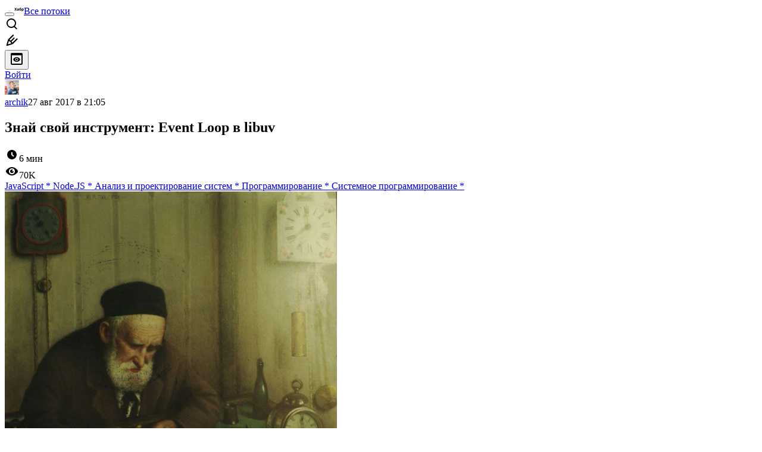

--- FILE ---
content_type: text/html; charset=utf-8
request_url: https://habr.com/ru/articles/336498/
body_size: 52998
content:
<!DOCTYPE html>
<html lang="ru">

  <head>
    <title>Знай свой инструмент: Event Loop в libuv &#x2F; Хабр</title>
<meta property="fb:app_id" content="444736788986613">
<meta property="fb:pages" content="472597926099084">
<meta name="twitter:card" content="summary_large_image">
<meta name="twitter:site" content="@habr_com">
<meta property="og:site_name" content="Хабр">
<link href="https://habr.com/ru/rss/post/336498/?fl=ru" type="application/rss+xml" title rel="alternate" name="rss">
<link href="https://habr.com/ru/articles/336498/" rel="canonical" data-hid="e3fa780">
<link rel="image_src" href="https://habr.com/share/publication/336498/2faa7056d77b6313a183d7d8e41a7b5a/" data-hid="2a79c45">
<link rel="amphtml" href="https://habr.com/ru/amp/publications/336498/">
<meta property="og:title" content="Знай свой инструмент: Event Loop в libuv">
<meta name="twitter:title" content="Знай свой инструмент: Event Loop в libuv">
<meta name="aiturec:title" content="Знай свой инструмент: Event Loop в libuv">
<meta name="description" content="Юдель Пэн. Часовщик. 1924 «Компьютер — это конечный автомат. Потоковое программирование нужно тем, кто не умеет программировать конечные автоматы»  Алан Кокс, прим. Википедия “Знай свой...">
<meta itemprop="description" content="Юдель Пэн. Часовщик. 1924 «Компьютер — это конечный автомат. Потоковое программирование нужно тем, кто не умеет программировать конечные автоматы»  Алан Кокс, прим. Википедия “Знай свой...">
<meta property="og:description" content="Юдель Пэн. Часовщик. 1924 «Компьютер — это конечный автомат. Потоковое программирование нужно тем, кто не умеет программировать конечные автоматы»  Алан Кокс, прим. Википедия “Знай свой...">
<meta name="twitter:description" content="Юдель Пэн. Часовщик. 1924 «Компьютер — это конечный автомат. Потоковое программирование нужно тем, кто не умеет программировать конечные автоматы»  Алан Кокс, прим. Википедия “Знай свой...">
<meta property="aiturec:description" content="Юдель Пэн. Часовщик. 1924 «Компьютер — это конечный автомат. Потоковое программирование нужно тем, кто не умеет программировать конечные автоматы»  Алан Кокс, прим. Википедия “Знай свой...">
<meta itemprop="image" content="https://habr.com/share/publication/336498/2faa7056d77b6313a183d7d8e41a7b5a/">
<meta property="og:image" content="https://habr.com/share/publication/336498/2faa7056d77b6313a183d7d8e41a7b5a/">
<meta property="og:image:width" content="1200">
<meta property="og:image:height" content="630">
<meta property="aiturec:image" content="https://habr.com/share/publication/336498/2faa7056d77b6313a183d7d8e41a7b5a/">
<meta name="twitter:image" content="https://habr.com/share/publication/336498/2faa7056d77b6313a183d7d8e41a7b5a/">
<meta property="vk:image" content="https://habr.com/share/publication/336498/2faa7056d77b6313a183d7d8e41a7b5a/?format=vk">
<meta property="vk:image" content="https://habr.com/share/publication/336498/2faa7056d77b6313a183d7d8e41a7b5a/?format=vk?format=vk">
<meta property="aiturec:item_id" content="336498">
<meta property="aiturec:datetime" content="2017-08-27T21:05:53.000Z">
<meta content="https://habr.com/ru/articles/336498/" property="og:url">
<meta property="og:type" content="article">
<meta property="og:locale" content="ru_RU">
<meta property="og:image:width" content="1200">
<meta property="og:image:height" content="630">
<meta name="keywords" content="nodejs, node.js, javascript, event loop, event-driven programming, libuv, event-driven, ansi c, c">
<script type="application/ld+json" data-hid="1e0f0a2">{"@context":"http:\/\/schema.org","@type":"Article","mainEntityOfPage":{"@type":"WebPage","@id":"https:\/\/habr.com\/ru\/articles\/336498\/"},"headline":"Знай свой инструмент: Event Loop в libuv","datePublished":"2017-08-28T00:05:53+03:00","dateModified":"2017-08-28T00:05:53+03:00","author":{"@type":"Person","name":"Артур Басак"},"publisher":{"@type":"Organization","name":"Habr","logo":{"@type":"ImageObject","url":"https:\/\/habrastorage.org\/webt\/a_\/lk\/9m\/a_lk9mjkccjox-zccjrpfolmkmq.png"}},"description":"Юдель Пэн. Часовщик. 1924  &laquo;Компьютер &mdash; это конечный автомат. Потоковое программирование нужно тем, кто не умеет программировать конечные автоматы&raquo;&nbsp; Алан Кокс,...","url":"https:\/\/habr.com\/ru\/articles\/336498\/#post-content-body","about":["h_javascript","h_nodejs","h_analysis_design","h_programming","h_system_programming","f_develop"],"image":["https:\/\/habrastorage.org\/getpro\/habr\/post_images\/830\/526\/c83\/830526c832dce7a03f53f5545624c7c3.jpg","https:\/\/habrastorage.org\/getpro\/habr\/post_images\/752\/be5\/35f\/752be535f3ef3f5e0e531e77fc67757a.png","https:\/\/habrastorage.org\/getpro\/habr\/post_images\/73d\/3e9\/fb8\/73d3e9fb83c50661b17f9933198027d9.png","https:\/\/habrastorage.org\/getpro\/habr\/post_images\/687\/c71\/0e4\/687c710e436aa892e803707b86367536.png","https:\/\/habrastorage.org\/getpro\/habr\/post_images\/680\/566\/29c\/68056629c700b3a4c70c8776c7eb81c8.png","https:\/\/habrastorage.org\/getpro\/habr\/post_images\/d3c\/ea9\/94a\/d3cea994ab8fce79de8aabd4139fea5d.png","https:\/\/habrastorage.org\/getpro\/habr\/post_images\/a62\/0d7\/7f3\/a620d77f33e8355976c4d136c92215d1.png","https:\/\/habrastorage.org\/getpro\/habr\/post_images\/1d7\/328\/18c\/1d732818c8229c225a863cb69bd83fbf.png","https:\/\/habrastorage.org\/getpro\/habr\/post_images\/4c5\/ce4\/1b3\/4c5ce41b3b6c881af486c9ccb6013bf0.png","https:\/\/habrastorage.org\/getpro\/habr\/post_images\/bc7\/a1b\/ef7\/bc7a1bef75768db08630f8bf6a748fb1.png","https:\/\/habrastorage.org\/getpro\/habr\/post_images\/237\/415\/586\/23741558657f37944ef7ccfeea6da7e5.png","https:\/\/habrastorage.org\/getpro\/habr\/post_images\/0d9\/d23\/46c\/0d9d2346c3fd71db24cc7327d3ac057f.png","https:\/\/habrastorage.org\/getpro\/habr\/post_images\/0f0\/d38\/060\/0f0d380605a65ab59204c3e531382687.png","https:\/\/habrastorage.org\/getpro\/habr\/post_images\/b68\/f20\/f10\/b68f20f107cd64f215daa3d7cc9228d2.png","https:\/\/habrastorage.org\/getpro\/habr\/post_images\/a1e\/217\/b27\/a1e217b270ed1b427fbc972f884d4034.png","https:\/\/habrastorage.org\/getpro\/habr\/post_images\/8b9\/8de\/aca\/8b98deacaf3fdd7358e34a1420c289d7.png","https:\/\/habrastorage.org\/getpro\/habr\/post_images\/0fd\/b3b\/2e9\/0fdb3b2e986359c1aa073bfc34b5e36f.png","https:\/\/habrastorage.org\/getpro\/habr\/post_images\/fbc\/c07\/ff9\/fbcc07ff919de5a4fd4a0f075e1aff32.png","https:\/\/habrastorage.org\/getpro\/habr\/post_images\/5e6\/d54\/952\/5e6d549524c83df709d2058a32ca5d3f.png","https:\/\/habrastorage.org\/getpro\/habr\/post_images\/862\/a1d\/daf\/862a1ddafb99d632c553de57b9e7a133.png"]}</script>
    <meta charset="UTF-8">
    <meta name="viewport"
      content="width=device-width,initial-scale=1.0,viewport-fit=cover,minimum-scale=1">
    <meta name="referrer" content="unsafe-url">
    <style>
      /* cyrillic-ext */
      @font-face {
        font-family: 'Fira Sans';
        font-style: normal;
        font-weight: 400;
        font-display: swap;
        src: url(https://fonts.gstatic.com/s/firasans/v17/va9E4kDNxMZdWfMOD5VvmojLazX3dGTP.woff2) format('woff2');
        unicode-range: U+0460-052F, U+1C80-1C88, U+20B4, U+2DE0-2DFF, U+A640-A69F, U+FE2E-FE2F;
      }

      /* cyrillic */
      @font-face {
        font-family: 'Fira Sans';
        font-style: normal;
        font-weight: 400;
        font-display: swap;
        src: url(https://fonts.gstatic.com/s/firasans/v17/va9E4kDNxMZdWfMOD5Vvk4jLazX3dGTP.woff2) format('woff2');
        unicode-range: U+0301, U+0400-045F, U+0490-0491, U+04B0-04B1, U+2116;
      }

      /* latin-ext */
      @font-face {
        font-family: 'Fira Sans';
        font-style: normal;
        font-weight: 400;
        font-display: swap;
        src: url(https://fonts.gstatic.com/s/firasans/v17/va9E4kDNxMZdWfMOD5VvmYjLazX3dGTP.woff2) format('woff2');
        unicode-range: U+0100-02AF, U+0304, U+0308, U+0329, U+1E00-1E9F, U+1EF2-1EFF, U+2020, U+20A0-20AB, U+20AD-20C0, U+2113, U+2C60-2C7F, U+A720-A7FF;
      }

      /* latin */
      @font-face {
        font-family: 'Fira Sans';
        font-style: normal;
        font-weight: 400;
        font-display: swap;
        src: url(https://fonts.gstatic.com/s/firasans/v17/va9E4kDNxMZdWfMOD5Vvl4jLazX3dA.woff2) format('woff2');
        unicode-range: U+0000-00FF, U+0131, U+0152-0153, U+02BB-02BC, U+02C6, U+02DA, U+02DC, U+0304, U+0308, U+0329, U+2000-206F, U+2074, U+20AC, U+2122, U+2191, U+2193, U+2212, U+2215, U+FEFF, U+FFFD;
      }

      /* cyrillic-ext */
      @font-face {
        font-family: 'Fira Sans';
        font-style: normal;
        font-weight: 500;
        font-display: swap;
        src: url(https://fonts.gstatic.com/s/firasans/v17/va9B4kDNxMZdWfMOD5VnZKveSxf6Xl7Gl3LX.woff2) format('woff2');
        unicode-range: U+0460-052F, U+1C80-1C88, U+20B4, U+2DE0-2DFF, U+A640-A69F, U+FE2E-FE2F;
      }

      /* cyrillic */
      @font-face {
        font-family: 'Fira Sans';
        font-style: normal;
        font-weight: 500;
        font-display: swap;
        src: url(https://fonts.gstatic.com/s/firasans/v17/va9B4kDNxMZdWfMOD5VnZKveQhf6Xl7Gl3LX.woff2) format('woff2');
        unicode-range: U+0301, U+0400-045F, U+0490-0491, U+04B0-04B1, U+2116;
      }

      /* latin-ext */
      @font-face {
        font-family: 'Fira Sans';
        font-style: normal;
        font-weight: 500;
        font-display: swap;
        src: url(https://fonts.gstatic.com/s/firasans/v17/va9B4kDNxMZdWfMOD5VnZKveSBf6Xl7Gl3LX.woff2) format('woff2');
        unicode-range: U+0100-02AF, U+0304, U+0308, U+0329, U+1E00-1E9F, U+1EF2-1EFF, U+2020, U+20A0-20AB, U+20AD-20C0, U+2113, U+2C60-2C7F, U+A720-A7FF;
      }

      /* latin */
      @font-face {
        font-family: 'Fira Sans';
        font-style: normal;
        font-weight: 500;
        font-display: swap;
        src: url(https://fonts.gstatic.com/s/firasans/v17/va9B4kDNxMZdWfMOD5VnZKveRhf6Xl7Glw.woff2) format('woff2');
        unicode-range: U+0000-00FF, U+0131, U+0152-0153, U+02BB-02BC, U+02C6, U+02DA, U+02DC, U+0304, U+0308, U+0329, U+2000-206F, U+2074, U+20AC, U+2122, U+2191, U+2193, U+2212, U+2215, U+FEFF, U+FFFD;
      }

      /* cyrillic-ext */
      @font-face {
        font-family: 'Fira Sans';
        font-style: normal;
        font-weight: 700;
        font-display: swap;
        src: url(https://fonts.gstatic.com/s/firasans/v17/va9B4kDNxMZdWfMOD5VnLK3eSxf6Xl7Gl3LX.woff2) format('woff2');
        unicode-range: U+0460-052F, U+1C80-1C88, U+20B4, U+2DE0-2DFF, U+A640-A69F, U+FE2E-FE2F;
      }

      /* cyrillic */
      @font-face {
        font-family: 'Fira Sans';
        font-style: normal;
        font-weight: 700;
        font-display: swap;
        src: url(https://fonts.gstatic.com/s/firasans/v17/va9B4kDNxMZdWfMOD5VnLK3eQhf6Xl7Gl3LX.woff2) format('woff2');
        unicode-range: U+0301, U+0400-045F, U+0490-0491, U+04B0-04B1, U+2116;
      }

      /* latin-ext */
      @font-face {
        font-family: 'Fira Sans';
        font-style: normal;
        font-weight: 700;
        font-display: swap;
        src: url(https://fonts.gstatic.com/s/firasans/v17/va9B4kDNxMZdWfMOD5VnLK3eSBf6Xl7Gl3LX.woff2) format('woff2');
        unicode-range: U+0100-02AF, U+0304, U+0308, U+0329, U+1E00-1E9F, U+1EF2-1EFF, U+2020, U+20A0-20AB, U+20AD-20C0, U+2113, U+2C60-2C7F, U+A720-A7FF;
      }

      /* latin */
      @font-face {
        font-family: 'Fira Sans';
        font-style: normal;
        font-weight: 700;
        font-display: swap;
        src: url(https://fonts.gstatic.com/s/firasans/v17/va9B4kDNxMZdWfMOD5VnLK3eRhf6Xl7Glw.woff2) format('woff2');
        unicode-range: U+0000-00FF, U+0131, U+0152-0153, U+02BB-02BC, U+02C6, U+02DA, U+02DC, U+0304, U+0308, U+0329, U+2000-206F, U+2074, U+20AC, U+2122, U+2191, U+2193, U+2212, U+2215, U+FEFF, U+FFFD;
      }
    </style>
    <link rel="preload" href="https://assets.habr.com/habr-web/release_2.296.0/css/theme/light-v2.296.0.css" as="style" media="(prefers-color-scheme: light)" /><link rel="preload" href="https://assets.habr.com/habr-web/release_2.296.0/css/theme/dark-v2.296.0.css" as="style" media="(prefers-color-scheme: dark)" /><link id="light-colors" rel="stylesheet" href="https://assets.habr.com/habr-web/release_2.296.0/css/theme/light-v2.296.0.css" media="(prefers-color-scheme: light)" /><link id="dark-colors" rel="stylesheet" href="https://assets.habr.com/habr-web/release_2.296.0/css/theme/dark-v2.296.0.css" media="(prefers-color-scheme: dark)" />
    <script>window.i18nFetch = new Promise((res, rej) => {
            const xhr = new XMLHttpRequest();
            xhr.open('GET', '/js/i18n/ru-compiled.f2547bc67bbb3dade285969b4c8dcab7.json');
            xhr.responseType = 'json';
            xhr.onload = function(e) {
              if (this.status === 200) {
                res({ru: xhr.response});
              } else {
                rej(e);
              }
            };
            xhr.send();
          });</script>
    <style>
      .grecaptcha-badge {
        visibility: hidden;
      }
    </style>
    <meta name="habr-version" content="2.296.0">
    
    <meta name="apple-mobile-web-app-status-bar-style" content="#303b44">
    <meta name="msapplication-TileColor" content="#629FBC">
    <meta name="apple-mobile-web-app-capable" content="yes">
    <meta name="mobile-web-app-capable" content="yes">
    <link rel="shortcut icon" type="image/png" sizes="16x16" href="https://assets.habr.com/habr-web/release_2.296.0/img/favicons/favicon-16.png">
    <link rel="shortcut icon" type="image/png" sizes="32x32" href="https://assets.habr.com/habr-web/release_2.296.0/img/favicons/favicon-32.png">
    <link rel="apple-touch-icon" type="image/png" sizes="76x76" href="https://assets.habr.com/habr-web/release_2.296.0/img/favicons/apple-touch-icon-76.png">
    <link rel="apple-touch-icon" type="image/png" sizes="120x120" href="https://assets.habr.com/habr-web/release_2.296.0/img/favicons/apple-touch-icon-120.png">
    <link rel="apple-touch-icon" type="image/png" sizes="152x152" href="https://assets.habr.com/habr-web/release_2.296.0/img/favicons/apple-touch-icon-152.png">
    <link rel="apple-touch-icon" type="image/png" sizes="180x180" href="https://assets.habr.com/habr-web/release_2.296.0/img/favicons/apple-touch-icon-180.png">
    <link rel="apple-touch-icon" type="image/png" sizes="256x256" href="https://assets.habr.com/habr-web/release_2.296.0/img/favicons/apple-touch-icon-256.png">
    <link rel="apple-touch-startup-image"
      media="screen and (device-width: 320px) and (device-height: 568px) and (-webkit-device-pixel-ratio: 2) and (orientation: landscape)"
      href="https://assets.habr.com/habr-web/release_2.296.0/img/splashes/splash_1136x640.png">
    <link rel="apple-touch-startup-image"
      media="screen and (device-width: 375px) and (device-height: 812px) and (-webkit-device-pixel-ratio: 3) and (orientation: landscape)"
      href="https://assets.habr.com/habr-web/release_2.296.0/img/splashes/splash_2436x1125.png">
    <link rel="apple-touch-startup-image"
      media="screen and (device-width: 414px) and (device-height: 896px) and (-webkit-device-pixel-ratio: 2) and (orientation: landscape)"
      href="https://assets.habr.com/habr-web/release_2.296.0/img/splashes/splash_1792x828.png">
    <link rel="apple-touch-startup-image"
      media="screen and (device-width: 414px) and (device-height: 896px) and (-webkit-device-pixel-ratio: 2) and (orientation: portrait)"
      href="https://assets.habr.com/habr-web/release_2.296.0/img/splashes/splash_828x1792.png">
    <link rel="apple-touch-startup-image"
      media="screen and (device-width: 375px) and (device-height: 667px) and (-webkit-device-pixel-ratio: 2) and (orientation: landscape)"
      href="https://assets.habr.com/habr-web/release_2.296.0/img/splashes/splash_1334x750.png">
    <link rel="apple-touch-startup-image"
      media="screen and (device-width: 414px) and (device-height: 896px) and (-webkit-device-pixel-ratio: 3) and (orientation: portrait)"
      href="https://assets.habr.com/habr-web/release_2.296.0/img/splashes/splash_1242x2668.png">
    <link rel="apple-touch-startup-image"
      media="screen and (device-width: 414px) and (device-height: 736px) and (-webkit-device-pixel-ratio: 3) and (orientation: landscape)"
      href="https://assets.habr.com/habr-web/release_2.296.0/img/splashes/splash_2208x1242.png">
    <link rel="apple-touch-startup-image"
      media="screen and (device-width: 375px) and (device-height: 812px) and (-webkit-device-pixel-ratio: 3) and (orientation: portrait)"
      href="https://assets.habr.com/habr-web/release_2.296.0/img/splashes/splash_1125x2436.png">
    <link rel="apple-touch-startup-image"
      media="screen and (device-width: 414px) and (device-height: 736px) and (-webkit-device-pixel-ratio: 3) and (orientation: portrait)"
      href="https://assets.habr.com/habr-web/release_2.296.0/img/splashes/splash_1242x2208.png">
    <link rel="apple-touch-startup-image"
      media="screen and (device-width: 1024px) and (device-height: 1366px) and (-webkit-device-pixel-ratio: 2) and (orientation: landscape)"
      href="https://assets.habr.com/habr-web/release_2.296.0/img/splashes/splash_2732x2048.png">
    <link rel="apple-touch-startup-image"
      media="screen and (device-width: 414px) and (device-height: 896px) and (-webkit-device-pixel-ratio: 3) and (orientation: landscape)"
      href="https://assets.habr.com/habr-web/release_2.296.0/img/splashes/splash_2688x1242.png">
    <link rel="apple-touch-startup-image"
      media="screen and (device-width: 834px) and (device-height: 1112px) and (-webkit-device-pixel-ratio: 2) and (orientation: landscape)"
      href="https://assets.habr.com/habr-web/release_2.296.0/img/splashes/splash_2224x1668.png">
    <link rel="apple-touch-startup-image"
      media="screen and (device-width: 375px) and (device-height: 667px) and (-webkit-device-pixel-ratio: 2) and (orientation: portrait)"
      href="https://assets.habr.com/habr-web/release_2.296.0/img/splashes/splash_750x1334.png">
    <link rel="apple-touch-startup-image"
      media="screen and (device-width: 1024px) and (device-height: 1366px) and (-webkit-device-pixel-ratio: 2) and (orientation: portrait)"
      href="https://assets.habr.com/habr-web/release_2.296.0/img/splashes/splash_2048x2732.png">
    <link rel="apple-touch-startup-image"
      media="screen and (device-width: 834px) and (device-height: 1194px) and (-webkit-device-pixel-ratio: 2) and (orientation: landscape)"
      href="https://assets.habr.com/habr-web/release_2.296.0/img/splashes/splash_2388x1668.png">
    <link rel="apple-touch-startup-image"
      media="screen and (device-width: 834px) and (device-height: 1112px) and (-webkit-device-pixel-ratio: 2) and (orientation: portrait)"
      href="https://assets.habr.com/habr-web/release_2.296.0/img/splashes/splash_1668x2224.png">
    <link rel="apple-touch-startup-image"
      media="screen and (device-width: 320px) and (device-height: 568px) and (-webkit-device-pixel-ratio: 2) and (orientation: portrait)"
      href="https://assets.habr.com/habr-web/release_2.296.0/img/splashes/splash_640x1136.png">
    <link rel="apple-touch-startup-image"
      media="screen and (device-width: 834px) and (device-height: 1194px) and (-webkit-device-pixel-ratio: 2) and (orientation: portrait)"
      href="https://assets.habr.com/habr-web/release_2.296.0/img/splashes/splash_1668x2388.png">
    <link rel="apple-touch-startup-image"
      media="screen and (device-width: 768px) and (device-height: 1024px) and (-webkit-device-pixel-ratio: 2) and (orientation: landscape)"
      href="https://assets.habr.com/habr-web/release_2.296.0/img/splashes/splash_2048x1536.png">
    <link rel="apple-touch-startup-image"
      media="screen and (device-width: 768px) and (device-height: 1024px) and (-webkit-device-pixel-ratio: 2) and (orientation: portrait)"
      href="https://assets.habr.com/habr-web/release_2.296.0/img/splashes/splash_1536x2048.png">
    <link rel="mask-icon" color="#77a2b6" href="https://assets.habr.com/habr-web/release_2.296.0/img/favicons/apple-touch-icon-120.svg">
    <link crossorigin="use-credentials" href="/manifest.webmanifest" rel="manifest">

    <link rel="preconnect" href="https://fonts.googleapis.com">
    <link rel="preconnect" href="https://fonts.gstatic.com" crossorigin>
    <link href="https://fonts.googleapis.com/css2?family=Inter:ital,opsz,wght@0,14..32,100..900;1,14..32,100..900" rel="stylesheet">

    <script async src="https://unpkg.com/pwacompat" crossorigin="anonymous"></script>
    <script>window.yaContextCb = window.yaContextCb || [];</script>
    <script>
      window.bus = {
        queue: {},
        cbs: {},
        on(event, cb) {
          if (!this.cbs[event]) this.cbs[event] = [];
          this.cbs[event].push(cb);
          if (this.queue[event]) {
            this.queue[event].forEach(e => cb(e));
          }
        },
        emit(event, payload) {
          if (!this.queue[event]) this.queue[event] = [];
          this.queue[event].push(payload);
          if (this.cbs[event]) this.cbs[event].forEach(cb => cb(payload));
        }
      }
    </script>
    <script src="https://yandex.ru/ads/system/context.js" async onerror="window.bus.emit('yandex-error')"></script>
    <script async src="https://cdn.skcrtxr.com/roxot-wrapper/js/roxot-manager.js?pid=c427193e-c45c-4b31-b9de-0d5bc41115fd" onerror="window.bus.emit('roxot-error')"></script>
  <link rel="preload" href="https://assets.habr.com/habr-web/release_2.296.0/js/chunk-vendors.179658a4.js" as="script"><link rel="preload" href="https://assets.habr.com/habr-web/release_2.296.0/css/app.7ad4aadb.css" as="style"><link rel="preload" href="https://assets.habr.com/habr-web/release_2.296.0/js/app.12fdbabc.js" as="script"><link rel="stylesheet" href="https://assets.habr.com/habr-web/release_2.296.0/css/app.7ad4aadb.css"></head>
  <body>
    
    <div id="mount"><div id="app"><div class="tm-layout__wrapper"><!--[--><!----><div></div><div class="header-banner-wrapper"><div class="element-wrapper above-header" style="--754c4550:100%;--56cb6579:auto;"><!--[--><div class="placeholder-wrapper banner-container__placeholder"><!----><!----><!----><!----><!----><!----><!----><!----><!----><!----><!----><!----><!----><!----><!----><!----><!----><!----><!----><!----><!----><!----><!----><!----><!----><!----><!----><!----><!----><!----><!----><!----><!----><div class="adfox-banner-placeholder above-header" data-v-24012b5e><div class="image loads" data-v-24012b5e></div><div class="lines" data-v-24012b5e><div class="line loads" data-v-24012b5e></div><div class="line loads" data-v-24012b5e></div><div class="line loads" data-v-24012b5e></div></div></div><!----><!----><!----></div><!--[--><div id="adfox_175449164307199013" class="banner-target"></div><!--]--><!--]--></div></div><header class="tm-header tm-header" data-test-id="header"><!----><!----><div class="tm-page-width"><!--[--><div class="tm-header__container"><button aria-expanded="false" aria-label="Toggle menu" class="burger-button tm-header__button tm-header__burger" data-v-56ed7aae><span class="line top" data-v-56ed7aae></span><span class="line middle" data-v-56ed7aae></span><span class="line bottom" data-v-56ed7aae></span></button><span class="tm-header__logo-wrap"><a class="tm-header__logo tm-header__logo_hl-ru tm-header__logo" href="/ru/feed"><svg class="tm-svg-img tm-header__icon" height="16" width="16"><title>Хабр</title><use xlink:href="/img/habr-logo-ru.svg#logo"></use></svg></a></span><span class="tm-header__divider"></span><!--[--><a class="tm-header__all-flows" href="/ru/articles/">Все потоки</a><!--]--><!----><div class="tm-header-user-menu tm-base-layout__user-menu"><a href="/ru/search/" class="tm-header-user-menu__item tm-header-user-menu__search" data-test-id="search-button"><svg class="tm-svg-img tm-header-user-menu__icon tm-header-user-menu__icon_search" height="24" width="24"><title>Поиск</title><use xlink:href="/img/megazord-v28.cba4c116..svg#search"></use></svg></a><!----><!----><div class="tm-header-user-menu__item tm-header-user-menu__write"><a href="/ru/sandbox/start/" class=""><svg class="tm-svg-img tm-header-user-menu__icon tm-header-user-menu__icon_write" height="24" width="24"><title>Написать публикацию</title><use xlink:href="/img/megazord-v28.cba4c116..svg#write"></use></svg></a><!----></div><!--[--><div class="tm-header-user-menu__item"><button class="tm-header-user-menu__toggle" data-test-id="user-menu-settings"><svg class="tm-svg-img tm-header-user-menu__icon" height="24" width="24"><title>Настройки</title><use xlink:href="/img/megazord-v28.cba4c116..svg#page-settings"></use></svg></button></div><a href="https://habr.com/kek/v1/auth/habrahabr/?back=/ru/articles/336498/&amp;hl=ru" rel="nofollow" class="tm-header-user-menu__item tm-header-user-menu__login" role="button"><!--[-->Войти<!--]--></a><!--]--><template><!----></template><!--teleport start--><!--teleport end--></div></div><!--]--></div></header><div class="tm-layout"><div class="tm-page-progress-bar"></div><!----><div class="tm-page-width"><!--[--><!----><!----><!----><!--]--></div><main class="tm-layout__container"><div class="tm-page" hl="ru" data-async-called="true" style="--1225c589:0;--8a5a8d12:0;"><!----><div class="tm-page-width"><!--[--><!----><div class="tm-page__wrapper"><!----><div class="tm-page__main_has-sidebar tm-page__main"><div class="pull-down"><!----><div class="pull-down__header" style="height:0px;"><div class="pull-down__content" style="bottom:10px;"><svg class="tm-svg-img pull-down__icon pull-down__arrow" height="24" width="24"><title>Обновить</title><use xlink:href="/img/megazord-v28.cba4c116..svg#pull-arrow"></use></svg></div></div><!--[--><!--[--><!----><div class="tm-article-presenter" data-async-called="true"><!--[--><!--]--><div class="tm-article-presenter__body" data-test-id="article-body"><div class="tm-misprint-area"><div class="tm-misprint-area__wrapper"><!--[--><article class="tm-article-presenter__content tm-article-presenter__content_narrow"><!--[--><div class="tm-article-presenter__header"><!--[--><!--]--><div class="article-snippet tm-article-presenter__snippet" data-v-085cd854><!--[--><!--]--><div class="meta-container" data-v-085cd854><div class="meta" data-v-085cd854><span class="tm-user-info author" data-v-085cd854><a href="/ru/users/archik/" class="tm-user-info__userpic" data-test-id="user-info-pic"><!--[--><div class="tm-entity-image"><img alt="" class="tm-entity-image__pic" height="24" src="//habrastorage.org/r/w48/getpro/habr/avatars/ea7/717/19d/ea771719de4f8fd2f9cbb01e76293eb9.jpg" width="24"></div><!--]--></a><span class="tm-user-info__user tm-user-info__user_appearance-default" data-test-id="user-info-description"><a href="/ru/users/archik/" class="tm-user-info__username" data-test-id="user-info-username"><!--[-->archik<!--]--></a><!----><!--[--><span class="tm-article-datetime-published" data-v-085cd854><time data-allow-mismatch datetime="2017-08-27T21:05:53.000Z" title="2017-08-27, 21:05">27  авг  2017 в 21:05</time></span><!--]--></span></span></div><div class="controls" data-v-085cd854><!----><!----><!----><!----></div></div><h1 class="tm-title tm-title_h1" lang="ru" data-test-id="articleTitle" data-v-085cd854><span>Знай свой инструмент: Event Loop в libuv</span></h1><div class="stats" data-test-id="articleStats" data-v-085cd854><!----><div class="tm-article-reading-time" data-v-085cd854><span class="tm-svg-icon__wrapper tm-article-reading-time__icon"><svg class="tm-svg-img tm-svg-icon" height="24" width="24"><title>Время на прочтение</title><use xlink:href="/img/megazord-v28.cba4c116..svg#clock"></use></svg></span><span class="tm-article-reading-time__label">6 мин</span></div><span class="tm-icon-counter tm-data-icons__item reach-counter" data-v-085cd854><svg class="tm-svg-img tm-icon-counter__icon" height="24" width="24"><title>Охват и читатели</title><use xlink:href="/img/megazord-v28.cba4c116..svg#counter-views"></use></svg><span class="tm-icon-counter__value" title="70398">70K</span></span></div><div class="tm-publication-hubs__container" data-test-id="articleHubsList" data-v-085cd854><div class="tm-publication-hubs"><!--[--><span class="tm-publication-hub__link-container"><a href="/ru/hubs/javascript/" class="tm-publication-hub__link"><!--[--><span>JavaScript</span><span class="tm-article-snippet__profiled-hub" title="Профильный хаб"> * </span><!--]--></a></span><span class="tm-publication-hub__link-container"><a href="/ru/hubs/nodejs/" class="tm-publication-hub__link"><!--[--><span>Node.JS</span><span class="tm-article-snippet__profiled-hub" title="Профильный хаб"> * </span><!--]--></a></span><span class="tm-publication-hub__link-container"><a href="/ru/hubs/analysis_design/" class="tm-publication-hub__link"><!--[--><span>Анализ и проектирование систем</span><span class="tm-article-snippet__profiled-hub" title="Профильный хаб"> * </span><!--]--></a></span><span class="tm-publication-hub__link-container"><a href="/ru/hubs/programming/" class="tm-publication-hub__link"><!--[--><span>Программирование</span><span class="tm-article-snippet__profiled-hub" title="Профильный хаб"> * </span><!--]--></a></span><span class="tm-publication-hub__link-container"><a href="/ru/hubs/system_programming/" class="tm-publication-hub__link"><!--[--><span>Системное программирование</span><span class="tm-article-snippet__profiled-hub" title="Профильный хаб"> * </span><!--]--></a></span><!--]--></div></div><div class="tm-article-labels" data-test-id="articleLabels" data-v-085cd854 data-v-bfa2437b><div class="tm-article-labels__container" data-v-bfa2437b><!----><!--[--><!----><!--[--><!--]--><!--]--></div></div><!----><!----><!--teleport start--><!--teleport end--></div></div><!--[--><!----><div class="article-body" data-gallery-root lang="ru" data-v-aad06d04><div data-v-aad06d04><!--[--><!--]--></div><div id="post-content-body" data-v-aad06d04><div><div class="article-formatted-body article-formatted-body article-formatted-body_version-1"><div xmlns="http://www.w3.org/1999/xhtml"><img src="https://habrastorage.org/r/w1560/getpro/habr/post_images/830/526/c83/830526c832dce7a03f53f5545624c7c3.jpg" alt="image" sizes="(max-width: 780px) 100vw, 50vw" srcset="https://habrastorage.org/r/w780/getpro/habr/post_images/830/526/c83/830526c832dce7a03f53f5545624c7c3.jpg 780w,&#10;       https://habrastorage.org/r/w1560/getpro/habr/post_images/830/526/c83/830526c832dce7a03f53f5545624c7c3.jpg 781w" loading="lazy" decode="async"/><br/>
<i>Юдель Пэн. Часовщик. 1924</i><br/>
<br/>
<blockquote>«Компьютер — это конечный автомат. Потоковое программирование нужно тем, кто не умеет программировать конечные автоматы» <br/>
Алан Кокс, прим. Википедия</blockquote><br/>
<br/>
“Знай свой инструмент” — твердят все вокруг и все равно доверяют. Доверяют модулю, доверяют фреймворку, доверяют чужому примеру.<br/>
<br/>
Излюбленный вопрос на собеседованиях по <b>Node.js</b> — это устройство <b>Event Loop</b>. И при всем том, очевидном факте, что прикладному разработчику эти знания будут полезны, мало кто пытается самостоятельно погрузиться в устройство событийного цикла. В основном, всех устраивает картинка сверху. Хоть это и похоже на пересказ фильма, который ты не смотрел, а о котором тебе рассказал друг.<br/>
<a name="habracut"></a><br/>
<img src="https://habrastorage.org/r/w1560/getpro/habr/post_images/752/be5/35f/752be535f3ef3f5e0e531e77fc67757a.png" alt="image" sizes="(max-width: 780px) 100vw, 50vw" srcset="https://habrastorage.org/r/w780/getpro/habr/post_images/752/be5/35f/752be535f3ef3f5e0e531e77fc67757a.png 780w,&#10;       https://habrastorage.org/r/w1560/getpro/habr/post_images/752/be5/35f/752be535f3ef3f5e0e531e77fc67757a.png 781w" loading="lazy" decode="async"/><br/>
<br/>
Самое сложное, наверное для меня, это признавать свои ошибки и соглашаться с тем, что я чего-то не знаю. Об ошибках не любят говорить и писать. В основном, все любят писать и говорить о своих успехах и хороших историях, человек старается выстроить образ непобедимого героя.<br/>
А ведь как правило, ошибки допускаются именно по незнанию, именно из-за поверхностных суждений, из-за того, что кто-то потратил меньше времени, чем нужно, на изучение поставленного вопроса. Очевидность. Я знаю.<br/>
<br/>
Ниже, я попробую описать мое понимание событийного цикла на примере исходного кода <b>libuv</b> <i>(в тандеме с V8, это основа Node.js)</i>, а так же я примкну к когорте людей, которые твердят: “Надо знать свой инструмент”.<br/>
<br/>
Кстати последнее, в современных реалиях, становится нелегким занятием. Один только <b>npm</b> насчитывает, на текущий момент, почти полмиллиона модулей, я уже и не говорю про армию репозиториев на <i>github</i>. Но так все устроено, чтобы оставаться на месте, нужно бежать, чтобы сдвинуться с места, нужно бежать в два раза быстрее.<br/>
<br/>
Эта заметка в первую очередь напоминание мне, напоминание быть внимательнее. Читателю же, я рекомендую погрузиться в исходный код самостоятельно, сделать какие-то выводы, а потом вернуться к этому тексту.<br/>
<br/>
Также, описанное ниже — это огромная аппроксимация того, что на самом деле происходит под капотом Node.js. Среди многих других, заметка базируется именно на исходном коде libuv. Я буду рассматривать <a href="https://github.com/libuv/libuv/tree/v1.x/src/unix">кодовую базу библиотеки в части unix</a>. Код для win будет другим.<br/>
<br/>
<h3>Ну и вначале немного фундаментальной терминологии:</h3><br/>
<b><a href="https://en.wikipedia.org/wiki/Event-driven_programming">Событийно-ориентированное программирование</a></b> (СОП, Event-Driven Programming / EDP) — парадигма программирования, в которой выполнение программы определяется событиями.<br/>
<br/>
Парадигма СОП активно применяется при разработке GUI, однако, применение ей нашлось и на стороне сервера. В 1999 году, обслуживая популярный в то время публичный FTP-сервер Simtel, его администратор <b>Ден Кегель</b> заметил, что узел на гигабитном канале по аппаратным показателям должен был бы справляться с нагрузкой в 10 000 соединений, но программное обеспечение этого не позволяло. <a href="https://en.wikipedia.org/wiki/C10k_problem">Проблема была связана с большим количество программных потоков</a>, каждый из которых создавался на отдельное соединение.<br/>
<br/>
Идея событийного цикла, работающего в одном потоке, решала эту проблему. Подобные реализации есть не только в мире JavaScript (Node.js). К примеру, <i>Asyncio</i> и <i>Twisted</i> в Python, <i>EventMachine</i> и <i>Celluloid</i> в Ruby, <i>Vert.x</i> в Java. Еще один яркий представитель подобной реализации —  прокси-сервер <i>Nginx</i>.<br/>
<br/>
В основе СОП лежит <b><u><a href="https://en.wikipedia.org/wiki/Event_loop">Событийный Цикл (Event Loop)</a></u></b> — программная конструкция, которая занимается диспетчеризацией событий и сообщений в программе.<br/>
<br/>
Цикл, в свою очередь, работает с <b><u><a href="https://en.wikipedia.org/wiki/Asynchronous_I/O">асинхронным вводом/выводом</a></u></b>, или <b><u>неблокирующим вводом/выводом</u></b>, что является формой обработки данных, который позволяет другим процессам продолжить выполнение до того, как передача будет завершена.<br/>
<br/>
<b><u><a href="https://en.wikipedia.org/wiki/Callback_(computer_programming)">Функция обратного вызова (Callback)</a></u></b> — возможность передачи исполняемого кода в качестве одного из параметров другого кода. Подобная техника позволяет нам удобно работать с асинхронным вводом/выводом.<br/>
<br/>
<h3>“Hello World!”</h3><br/>
А теперь начнем с официального примера “Hello World!” сайта <a href="http://docs.libuv.org">http://docs.libuv.org</a>:<br/>
<br/>
<img src="https://habrastorage.org/r/w1560/getpro/habr/post_images/73d/3e9/fb8/73d3e9fb83c50661b17f9933198027d9.png" alt="image" sizes="(max-width: 780px) 100vw, 50vw" srcset="https://habrastorage.org/r/w780/getpro/habr/post_images/73d/3e9/fb8/73d3e9fb83c50661b17f9933198027d9.png 780w,&#10;       https://habrastorage.org/r/w1560/getpro/habr/post_images/73d/3e9/fb8/73d3e9fb83c50661b17f9933198027d9.png 781w" loading="lazy" decode="async"/><br/>
<br/>
Пример прост, резервируется необходимая оперативная память и инициализируется <a href="http://docs.libuv.org/en/v1.x/loop.html">структура событийного цикла</a>, далее он запускается в <a href="http://docs.libuv.org/en/v1.x/loop.html#c.uv_run_mode">режиме по умолчанию</a> (это кстати именно тот режим, который используется в Node.js). <br/>
<br/>
Потом происходит закрытие цикла (остановка всех наблюдателей за событиями, наблюдателей <a href="https://ru.wikipedia.org/wiki/%D0%A1%D0%B8%D0%B3%D0%BD%D0%B0%D0%BB%D1%8B_(UNIX)">сигналов</a>, освобождение памяти выделенной под наблюдатели) и освобождение памяти зарезервированной самим циклом. Нас же будет интересовать устройство функции-запуска цикла (<i>uv_run</i>), посмотрим ее исходный код (он не совсем оригинальный, я удалил строки не связанные с режимом по умолчанию, поэтому в примере переменная “<i>mode</i>” нигде не участвует):<br/>
<br/>
<img src="https://habrastorage.org/r/w1560/getpro/habr/post_images/687/c71/0e4/687c710e436aa892e803707b86367536.png" alt="image" sizes="(max-width: 780px) 100vw, 50vw" srcset="https://habrastorage.org/r/w780/getpro/habr/post_images/687/c71/0e4/687c710e436aa892e803707b86367536.png 780w,&#10;       https://habrastorage.org/r/w1560/getpro/habr/post_images/687/c71/0e4/687c710e436aa892e803707b86367536.png 781w" loading="lazy" decode="async"/><br/>
<br/>
Тело функции-запуска, как мы видим, начинается не с цикла “<i>while</i>”, а с вызова <i>uv__loop_alive</i>. В свою очередь, данная функция проверяет наличие активных <a href="http://docs.libuv.org/en/v1.x/handle.html">обработчиков</a> или <a href="http://docs.libuv.org/en/v1.x/request.html">запросов</a>:<br/>
<br/>
<img src="https://habrastorage.org/r/w1560/getpro/habr/post_images/680/566/29c/68056629c700b3a4c70c8776c7eb81c8.png" alt="image" sizes="(max-width: 780px) 100vw, 50vw" srcset="https://habrastorage.org/r/w780/getpro/habr/post_images/680/566/29c/68056629c700b3a4c70c8776c7eb81c8.png 780w,&#10;       https://habrastorage.org/r/w1560/getpro/habr/post_images/680/566/29c/68056629c700b3a4c70c8776c7eb81c8.png 781w" loading="lazy" decode="async"/><br/>
<br/>
От результата выполнения этой функции будет зависеть запустится ли цикл “<i>while</i>” или нет. В случае отсутствия запросов или обработчиков, функция-запуска просто обновит время выполнения событийного цикла и тут же завершится.<br/>
Если же есть что обрабатывать (<i>r != 0</i>) и флаг остановки не установлен (<i>stop_flag == 0</i>), то цикл запустится. И первым действием в итерации цикла будет тоже обновление времени выполнения (<i>uv__update_time</i>).<br/>
<br/>
<img src="https://habrastorage.org/r/w1560/getpro/habr/post_images/d3c/ea9/94a/d3cea994ab8fce79de8aabd4139fea5d.png" alt="image" sizes="(max-width: 780px) 100vw, 50vw" srcset="https://habrastorage.org/r/w780/getpro/habr/post_images/d3c/ea9/94a/d3cea994ab8fce79de8aabd4139fea5d.png 780w,&#10;       https://habrastorage.org/r/w1560/getpro/habr/post_images/d3c/ea9/94a/d3cea994ab8fce79de8aabd4139fea5d.png 781w" loading="lazy" decode="async"/><br/>
<br/>
<img src="https://habrastorage.org/r/w1560/getpro/habr/post_images/a62/0d7/7f3/a620d77f33e8355976c4d136c92215d1.png" alt="image" sizes="(max-width: 780px) 100vw, 50vw" srcset="https://habrastorage.org/r/w780/getpro/habr/post_images/a62/0d7/7f3/a620d77f33e8355976c4d136c92215d1.png 780w,&#10;       https://habrastorage.org/r/w1560/getpro/habr/post_images/a62/0d7/7f3/a620d77f33e8355976c4d136c92215d1.png 781w" loading="lazy" decode="async"/><br/>
<br/>
Следующий шаг в итерации — это запуск таймеров.<br/>
<br/>
<img src="https://habrastorage.org/r/w1560/getpro/habr/post_images/1d7/328/18c/1d732818c8229c225a863cb69bd83fbf.png" alt="image" sizes="(max-width: 780px) 100vw, 50vw" srcset="https://habrastorage.org/r/w780/getpro/habr/post_images/1d7/328/18c/1d732818c8229c225a863cb69bd83fbf.png 780w,&#10;       https://habrastorage.org/r/w1560/getpro/habr/post_images/1d7/328/18c/1d732818c8229c225a863cb69bd83fbf.png 781w" loading="lazy" decode="async"/><br/>
<br/>
Структура событийного цикла содержит, так называемую, <a href="https://ru.wikipedia.org/wiki/%D0%9A%D1%83%D1%87%D0%B0_(%D1%81%D1%82%D1%80%D1%83%D0%BA%D1%82%D1%83%D1%80%D0%B0_%D0%B4%D0%B0%D0%BD%D0%BD%D1%8B%D1%85)">кучу</a> таймеров. Функция-запуска таймеров вытягивает из кучи обработчик таймера с наименьшим временем и сравнивает это значение с временем выполнения событийного цикла. В случае, если время таймера меньше, то этот таймер останавливается (удаляется из кучи, его обработчик тоже удаляется из кучи). Далее идет проверка, нужно ли его перезапустить.<br/>
<br/>
В Node.js (JavaScript) у нас есть функции <i><a href="https://nodejs.org/api/timers.html#timers_setinterval_callback_delay_args">setInterval</a></i> и <i><a href="https://nodejs.org/api/timers.html#timers_settimeout_callback_delay_args">setTimeout</a></i>, в терминах libuv это одно и то же — <a href="http://docs.libuv.org/en/v1.x/timer.html">таймер (<i>uv_timer_t</i>)</a>, с той лишь разницей, что у интервального таймера выставлен флаг повтора (<i>repeat = 1</i>).<br/>
<br/>
<i>Интересное наблюдение: в случае выставленного флага повтора, функция uv_timer_stop сработает дважды для обработчика таймера.</i><br/>
<br/>
Перейдем к следующему действию в итерации событийного цикла, а именно функции-запуску ожидающих обратных вызовов (<b>pending callbacks</b>). Вызовы хранятся в <a href="https://ru.wikipedia.org/wiki/%D0%9E%D1%87%D0%B5%D1%80%D0%B5%D0%B4%D1%8C_(%D0%BF%D1%80%D0%BE%D0%B3%D1%80%D0%B0%D0%BC%D0%BC%D0%B8%D1%80%D0%BE%D0%B2%D0%B0%D0%BD%D0%B8%D0%B5)">очереди</a>. Это могут быть обработчики чтения или записи файла, <a href="https://ru.wikipedia.org/wiki/Transmission_Control_Protocol">TCP</a> или <a href="https://ru.wikipedia.org/wiki/UDP">UDP</a> соединений, в общем, любых <a href="https://en.wikipedia.org/wiki/Input/output">I/O операций</a>, ибо тип не особо имеет значение, так как, вы помните, <a href="https://en.wikipedia.org/wiki/Everything_is_a_file">в unix все есть файл</a>.<br/>
<br/>
<img src="https://habrastorage.org/r/w1560/getpro/habr/post_images/4c5/ce4/1b3/4c5ce41b3b6c881af486c9ccb6013bf0.png" alt="image" sizes="(max-width: 780px) 100vw, 50vw" srcset="https://habrastorage.org/r/w780/getpro/habr/post_images/4c5/ce4/1b3/4c5ce41b3b6c881af486c9ccb6013bf0.png 780w,&#10;       https://habrastorage.org/r/w1560/getpro/habr/post_images/4c5/ce4/1b3/4c5ce41b3b6c881af486c9ccb6013bf0.png 781w" loading="lazy" decode="async"/><br/>
<br/>
<img src="https://habrastorage.org/r/w1560/getpro/habr/post_images/bc7/a1b/ef7/bc7a1bef75768db08630f8bf6a748fb1.png" alt="image" sizes="(max-width: 780px) 100vw, 50vw" srcset="https://habrastorage.org/r/w780/getpro/habr/post_images/bc7/a1b/ef7/bc7a1bef75768db08630f8bf6a748fb1.png 780w,&#10;       https://habrastorage.org/r/w1560/getpro/habr/post_images/bc7/a1b/ef7/bc7a1bef75768db08630f8bf6a748fb1.png 781w" loading="lazy" decode="async"/><br/>
<br/>
Далее в итерации идут две мистические строки:<br/>
<br/>
<img src="https://habrastorage.org/r/w1560/getpro/habr/post_images/237/415/586/23741558657f37944ef7ccfeea6da7e5.png" alt="image" sizes="(max-width: 780px) 100vw, 50vw" srcset="https://habrastorage.org/r/w780/getpro/habr/post_images/237/415/586/23741558657f37944ef7ccfeea6da7e5.png 780w,&#10;       https://habrastorage.org/r/w1560/getpro/habr/post_images/237/415/586/23741558657f37944ef7ccfeea6da7e5.png 781w" loading="lazy" decode="async"/><br/>
<br/>
На самом деле это тоже функции-запуска обратных вызовов, но они не имеют никакого отношения к I/O. Фактически, это какие-то внутренние подготовительные действия, которые было бы неплохо совершить перед тем, как начинать выполнение внешних операций (имеется в виду I/O). В случае с “Hello World”, таких обработчиков нет, но на сайте есть примеры, где такие обратные вызовы регистрируются.<br/>
<br/>
<img src="https://habrastorage.org/r/w1560/getpro/habr/post_images/0d9/d23/46c/0d9d2346c3fd71db24cc7327d3ac057f.png" alt="image" sizes="(max-width: 780px) 100vw, 50vw" srcset="https://habrastorage.org/r/w780/getpro/habr/post_images/0d9/d23/46c/0d9d2346c3fd71db24cc7327d3ac057f.png 780w,&#10;       https://habrastorage.org/r/w1560/getpro/habr/post_images/0d9/d23/46c/0d9d2346c3fd71db24cc7327d3ac057f.png 781w" loading="lazy" decode="async"/><br/>
<br/>
В данном примере, idle-обработчик ничего не делает, он будет выполняться пока счетчик не достигнет определенного значение. Таким же способом регистрируются и подготовительные обработчики (prepare).<br/>
<br/>
В Node.js (JavaScript) нет эквивалента этим обработчикам, т.е. мы не можем зарегистрировать какой-то обратный вызов, который бы выполнялся именно на одном из этих шагов. Однако, надо сделать одну оговорку, используя <b><a href="https://nodejs.org/api/process.html#process_process_nexttick_callback_args">process.nextTick</a></b>, мы можем ненамеренно выполнить код на одном из этих шагов, так как эта функция срабатывает непосредственно на текущем этапе событийного цикла, а это, в том числе, может быть и <i>uv__run_idle</i> или <i>uv__run_prepare</i>. Сама же, функция <i>process.nextTick</i>, никакого отношения к библиотеке libuv не имеет.<br/>
<br/>
На эту тему (работа <i>process.nextTick</i>) у меня сохранилась старая, но пока еще актуальная, диаграмма со stackoverflow:<br/>
<br/>
<img src="https://habrastorage.org/r/w1560/getpro/habr/post_images/0f0/d38/060/0f0d380605a65ab59204c3e531382687.png" alt="image" sizes="(max-width: 780px) 100vw, 50vw" srcset="https://habrastorage.org/r/w780/getpro/habr/post_images/0f0/d38/060/0f0d380605a65ab59204c3e531382687.png 780w,&#10;       https://habrastorage.org/r/w1560/getpro/habr/post_images/0f0/d38/060/0f0d380605a65ab59204c3e531382687.png 781w" loading="lazy" decode="async"/><br/>
<br/>
Следующий этап итерации самый интересный — это внешние операции I/O (<b><a href="https://linux.die.net/man/2/poll">poll(2)</a></b>).<br/>
<br/>
Тут я объединил два шага: вычисление времени для выполнения внешней операции и, непосредственно, внешняя операция.<br/>
<br/>
<img src="https://habrastorage.org/r/w1560/getpro/habr/post_images/b68/f20/f10/b68f20f107cd64f215daa3d7cc9228d2.png" alt="image" sizes="(max-width: 780px) 100vw, 50vw" srcset="https://habrastorage.org/r/w780/getpro/habr/post_images/b68/f20/f10/b68f20f107cd64f215daa3d7cc9228d2.png 780w,&#10;       https://habrastorage.org/r/w1560/getpro/habr/post_images/b68/f20/f10/b68f20f107cd64f215daa3d7cc9228d2.png 781w" loading="lazy" decode="async"/><br/>
<br/>
Вычисление времени выполнения внешней операции I/O по реализации схоже с функцией запуска таймеров, так как значение этого времени вычисляется на основе ближайшего таймера. Этим, кстати, и достигается неблокирующая модель (<b>non-blocking poll</b>).<br/>
<br/>
<img src="https://habrastorage.org/r/w1560/getpro/habr/post_images/a1e/217/b27/a1e217b270ed1b427fbc972f884d4034.png" alt="image" sizes="(max-width: 780px) 100vw, 50vw" srcset="https://habrastorage.org/r/w780/getpro/habr/post_images/a1e/217/b27/a1e217b270ed1b427fbc972f884d4034.png 780w,&#10;       https://habrastorage.org/r/w1560/getpro/habr/post_images/a1e/217/b27/a1e217b270ed1b427fbc972f884d4034.png 781w" loading="lazy" decode="async"/><br/>
<br/>
<img src="https://habrastorage.org/r/w1560/getpro/habr/post_images/8b9/8de/aca/8b98deacaf3fdd7358e34a1420c289d7.png" alt="image" sizes="(max-width: 780px) 100vw, 50vw" srcset="https://habrastorage.org/r/w780/getpro/habr/post_images/8b9/8de/aca/8b98deacaf3fdd7358e34a1420c289d7.png 780w,&#10;       https://habrastorage.org/r/w1560/getpro/habr/post_images/8b9/8de/aca/8b98deacaf3fdd7358e34a1420c289d7.png 781w" loading="lazy" decode="async"/><br/>
<br/>
Исходный код функции <i>uv__io_poll</i> достаточно сложный и не маленький. Там ведется многопоточная работа, регистрируются наблюдатели событий, обратные вызовы и ведется работа с <a href="https://ru.wikipedia.org/wiki/%D0%A4%D0%B0%D0%B9%D0%BB%D0%BE%D0%B2%D1%8B%D0%B9_%D0%B4%D0%B5%D1%81%D0%BA%D1%80%D0%B8%D0%BF%D1%82%D0%BE%D1%80">файловыми дескрипторами</a>.<br/>
<br/>
Я не буду тут приводить код этой функции, картинка вполне отражает суть этой операции:<br/>
<br/>
<img src="https://habrastorage.org/r/w1560/getpro/habr/post_images/0fd/b3b/2e9/0fdb3b2e986359c1aa073bfc34b5e36f.png" alt="image" sizes="(max-width: 780px) 100vw, 50vw" srcset="https://habrastorage.org/r/w780/getpro/habr/post_images/0fd/b3b/2e9/0fdb3b2e986359c1aa073bfc34b5e36f.png 780w,&#10;       https://habrastorage.org/r/w1560/getpro/habr/post_images/0fd/b3b/2e9/0fdb3b2e986359c1aa073bfc34b5e36f.png 781w" loading="lazy" decode="async"/><br/>
<br/>
<img src="https://habrastorage.org/r/w1560/getpro/habr/post_images/fbc/c07/ff9/fbcc07ff919de5a4fd4a0f075e1aff32.png" alt="image" sizes="(max-width: 780px) 100vw, 50vw" srcset="https://habrastorage.org/r/w780/getpro/habr/post_images/fbc/c07/ff9/fbcc07ff919de5a4fd4a0f075e1aff32.png 780w,&#10;       https://habrastorage.org/r/w1560/getpro/habr/post_images/fbc/c07/ff9/fbcc07ff919de5a4fd4a0f075e1aff32.png 781w" loading="lazy" decode="async"/><br/>
<br/>
Следующая операция в очереди команд итерации событийного цикла это <i>uv__run_check</i>. Она по своей сути идентична функциям <i>uv__run_idle</i> и <i>uv__run_prepare</i>, т.е. это запуск обратных вызовов, регистрирующихся по тому же принципу, и вызывающих после внешних операций. Однако, в этом случае, у нас есть возможность регистрации подобных обработчиков из Node.js. Это функция <a href="https://nodejs.org/api/timers.html#timers_class_immediate"><i>setImmediate</i></a> (т.е. немедленное выполнение после внешней операции I/O).<br/>
<br/>
Предпоследний шаг — это запуск закрывающихся обработчиков.<br/>
<br/>
Данная функция обходит <a href="https://ru.wikipedia.org/wiki/%D0%A1%D0%B2%D1%8F%D0%B7%D0%BD%D1%8B%D0%B9_%D1%81%D0%BF%D0%B8%D1%81%D0%BE%D0%BA">связанный список</a> закрывающихся обработчиков и пытается завершить закрытие для каждого. Если у обработчика есть специальный обратный вызов на закрытие, то, по окончанию, запускается этот обратный вызов.<br/>
<br/>
<img src="https://habrastorage.org/r/w1560/getpro/habr/post_images/5e6/d54/952/5e6d549524c83df709d2058a32ca5d3f.png" alt="image" sizes="(max-width: 780px) 100vw, 50vw" srcset="https://habrastorage.org/r/w780/getpro/habr/post_images/5e6/d54/952/5e6d549524c83df709d2058a32ca5d3f.png 780w,&#10;       https://habrastorage.org/r/w1560/getpro/habr/post_images/5e6/d54/952/5e6d549524c83df709d2058a32ca5d3f.png 781w" loading="lazy" decode="async"/><br/>
<br/>
<img src="https://habrastorage.org/r/w1560/getpro/habr/post_images/862/a1d/daf/862a1ddafb99d632c553de57b9e7a133.png" alt="image" sizes="(max-width: 780px) 100vw, 50vw" srcset="https://habrastorage.org/r/w780/getpro/habr/post_images/862/a1d/daf/862a1ddafb99d632c553de57b9e7a133.png 780w,&#10;       https://habrastorage.org/r/w1560/getpro/habr/post_images/862/a1d/daf/862a1ddafb99d632c553de57b9e7a133.png 781w" loading="lazy" decode="async"/><br/>
<br/>
И последний шаг итерации, это уже знакомая функция <i>uv__loop_alive</i>. Если данная функция вернет результат отличный от нуля, то событийный цикл запустит новую итерацию.<br/>
<br/>
<h3>***</h3><br/>
Если у вас есть какие-то замечания или дополнения, я буду рад их увидеть в комментариях или пишите на <i>artur.basak.devingrodno@gmail.com</i><br/>
<br/>
<div class="spoiler"><b class="spoiler_title">Полезные ссылки</b><div class="spoiler_text"><a href="http://docs.libuv.org/en/v1.x/design.html">LibUV: Design Overview</a><br/>
<a href="https://nodejs.org/en/docs/guides/event-loop-timers-and-nexttick/">Nodejs.org: The Node.js Event Loop, Timers, and process.nextTick()</a><br/>
<a href="https://medium.com/devschacht/event-loop-timers-and-nexttick-18579cd122e0">Перевод документации Nodejs.org на тему</a><br/>
<a href="https://www.youtube.com/watch?v=8aGhZQkoFbQ">Philip Roberts: What the heck is the event loop anyway?</a><br/>
<a href="https://blog.risingstack.com/node-js-at-scale-understanding-node-js-event-loop/">RisingStack.com: Understanding Node.js Event Loop</a><br/>
<a href="https://nodesource.com/blog/understanding-the-nodejs-event-loop/">Nodesource.com: Understanding Node.js Event Loop</a><br/>
<a href="https://developer.mozilla.org/ru/docs/Web/JavaScript/EventLoop">Mozilla.org: EventLoop</a><br/>
</div></div></div></div></div><!----><!----></div><!----><!----></div><!--]--><!----><div class="tm-article-presenter__meta" data-test-id="article-meta-links"><div class="tm-separated-list tag-list tm-article-presenter__meta-list"><span class="tm-separated-list__title">Теги:</span><ul class="tm-separated-list__list"><!--[--><li class="tm-separated-list__item"><!--[--><a href="/ru/search/?target_type=posts&amp;order=relevance&amp;q=[nodejs]" class="link"><span>nodejs</span></a><!--]--></li><li class="tm-separated-list__item"><!--[--><a href="/ru/search/?target_type=posts&amp;order=relevance&amp;q=[node.js]" class="link"><span>node.js</span></a><!--]--></li><li class="tm-separated-list__item"><!--[--><a href="/ru/search/?target_type=posts&amp;order=relevance&amp;q=[javascript]" class="link"><span>javascript</span></a><!--]--></li><li class="tm-separated-list__item"><!--[--><a href="/ru/search/?target_type=posts&amp;order=relevance&amp;q=[event+loop]" class="link"><span>event loop</span></a><!--]--></li><li class="tm-separated-list__item"><!--[--><a href="/ru/search/?target_type=posts&amp;order=relevance&amp;q=[event-driven+programming]" class="link"><span>event-driven programming</span></a><!--]--></li><li class="tm-separated-list__item"><!--[--><a href="/ru/search/?target_type=posts&amp;order=relevance&amp;q=[libuv]" class="link"><span>libuv</span></a><!--]--></li><li class="tm-separated-list__item"><!--[--><a href="/ru/search/?target_type=posts&amp;order=relevance&amp;q=[event-driven]" class="link"><span>event-driven</span></a><!--]--></li><li class="tm-separated-list__item"><!--[--><a href="/ru/search/?target_type=posts&amp;order=relevance&amp;q=[ansi+c]" class="link"><span>ansi c</span></a><!--]--></li><li class="tm-separated-list__item"><!--[--><a href="/ru/search/?target_type=posts&amp;order=relevance&amp;q=[c]" class="link"><span>c</span></a><!--]--></li><!--]--><!----></ul></div><div class="tm-separated-list tm-article-presenter__meta-list"><span class="tm-separated-list__title">Хабы:</span><ul class="tm-separated-list__list"><!--[--><li class="tm-separated-list__item"><!--[--><a href="/ru/hubs/javascript/" class="link"><!--[--><span>JavaScript</span><!--]--></a><!--]--></li><li class="tm-separated-list__item"><!--[--><a href="/ru/hubs/nodejs/" class="link"><!--[--><span>Node.JS</span><!--]--></a><!--]--></li><li class="tm-separated-list__item"><!--[--><a href="/ru/hubs/analysis_design/" class="link"><!--[--><span>Анализ и проектирование систем</span><!--]--></a><!--]--></li><li class="tm-separated-list__item"><!--[--><a href="/ru/hubs/programming/" class="link"><!--[--><span>Программирование</span><!--]--></a><!--]--></li><li class="tm-separated-list__item"><!--[--><a href="/ru/hubs/system_programming/" class="link"><!--[--><span>Системное программирование</span><!--]--></a><!--]--></li><!--]--><!----></ul></div></div><!----><!--]--></article><!--]--></div><!----></div><div style="" class="tm-article-sticky-panel" data-test-id="article-sticky-panel"><div class="tm-data-icons tm-data-icons tm-data-icons_space-big tm-article-sticky-panel__icons" data-test-id="article-stats-icons"><div class="article-rating tm-data-icons__item" data-v-b9b05a90><div class="tm-votes-meter votes-switcher" data-v-b9b05a90><svg class="tm-svg-img tm-votes-meter__icon tm-votes-meter__icon tm-votes-meter__icon_appearance-article" height="24" width="24"><title>Всего голосов 34: ↑34 и ↓0</title><use xlink:href="/img/megazord-v28.cba4c116..svg#counter-rating"></use></svg><span class="tm-votes-meter__value tm-votes-meter__value_positive tm-votes-meter__value_appearance-article tm-votes-meter__value_rating tm-votes-meter__value" data-test-id="votes-meter-value" title="Всего голосов 34: ↑34 и ↓0">+32</span></div><!--teleport start--><!--teleport end--><!----></div><!----><!----><button class="bookmarks-button tm-data-icons__item" title="Добавить в закладки" type="button" data-v-861e2740><span class="tm-svg-icon__wrapper icon" data-v-861e2740><svg class="tm-svg-img tm-svg-icon" height="24" width="24"><title>Добавить в закладки</title><use xlink:href="/img/megazord-v28.cba4c116..svg#counter-favorite"></use></svg></span><span class="counter" title="Количество пользователей, добавивших публикацию в закладки" data-v-861e2740>224</span></button><div class="sharing tm-data-icons__item" title="Поделиться" data-v-daf6ee1d><button class="sharing-button" type="button" data-v-daf6ee1d><svg viewbox="0 0 24 24" xmlns="http://www.w3.org/2000/svg" class="icon" data-v-daf6ee1d><path fill="currentColor" d="M13.8 13.8V18l7.2-6.6L13.8 5v3.9C5 8.9 3 18.6 3 18.6c2.5-4.4 6-4.8 10.8-4.8z"></path></svg></button><!--teleport start--><!--teleport end--></div><div class="article-comments-counter-link-wrapper tm-data-icons__item" title="Читать комментарии" data-v-8d952463><a href="/ru/articles/336498/comments/" class="article-comments-counter-link" data-test-id="counter-comments" data-v-8d952463><!--[--><svg class="tm-svg-img icon" height="24" width="24" data-v-8d952463><title>Комментарии</title><use xlink:href="/img/megazord-v28.cba4c116..svg#counter-comments"></use></svg><span class="value" data-v-8d952463>20</span><!--]--></a><!----></div><!--[--><!--[--><!--[--><!----><!--]--><!--]--><!--]--><!--teleport start--><!--teleport end--><!----></div></div></div><!--[--><!--]--><div class="tm-article-presenter__footer"><!--[--><!--[--><div class="tm-article-blocks"><!----><!--[--><section class="tm-block tm-block tm-block_spacing-bottom"><!----><!--[--><div class="tm-block__body tm-block__body tm-block__body_variant-balanced"><!--[--><div class="article-author" data-test-id="article-author-info" data-async-called="true" data-v-af0d0f90><!--[--><!--]--><div class="tm-user-card tm-user-card tm-user-card_variant-article user-card" data-async-called="true" data-v-af0d0f90><div class="tm-user-card__info-container"><div class="tm-user-card__header"><div class="tm-user-card__header-data"><a href="/ru/users/archik/" class="tm-user-card__userpic tm-user-card__userpic_size-40"><!--[--><div class="tm-entity-image"><img alt="" class="tm-entity-image__pic" src="//habrastorage.org/getpro/habr/avatars/ea7/717/19d/ea771719de4f8fd2f9cbb01e76293eb9.jpg"></div><!--]--></a><div class="tm-user-card__meta"><div class="tm-counter-container karma" title=" 34 голоса " data-v-544d285f><div class="tm-counter-container__header"><!--[--><div class="karma-display positive" data-v-544d285f data-v-3881f4ba>26</div><!----><!--]--></div><div class="tm-counter-container__footer"><!--[--><div class="karma-text" data-v-544d285f>Карма</div><!--teleport start--><!--teleport end--><!--]--></div></div><div class="tm-counter-container"><div class="tm-counter-container__header"><!--[--><!--[--><!--]--><div class="tm-votes-lever tm-votes-lever tm-votes-lever_appearance-rating"><!----><div class="tm-votes-lever__score tm-votes-lever__score_appearance-rating tm-votes-lever__score" data-test-id="lever-score"><!--[--><span><span class="tm-votes-lever__score-counter tm-votes-lever__score-counter_rating tm-votes-lever__score-counter" data-test-id="votes-score-counter">1</span></span><!--]--></div><!----></div><!--]--></div><div class="tm-counter-container__footer"><!--[--><span class="tm-rating__text tm-rating__text">Общий рейтинг</span><!--]--></div></div></div></div></div><div class="tm-user-card__info tm-user-card__info_variant-article tm-user-card__info"><div class="tm-user-card__title tm-user-card__title_variant-article tm-user-card__title"><span class="tm-user-card__name tm-user-card__name_variant-article tm-user-card__name">Артур Басак</span><a href="/ru/users/archik/" class="tm-user-card__nickname tm-user-card__nickname tm-user-card__nickname_variant-article"><!--[-->@archik<!--]--></a><!----></div><p class="tm-user-card__short-info tm-user-card__short-info_variant-article tm-user-card__short-info" data-test-id="user-card-speciality">Фронтенд / Веб-разработчик</p></div></div><!----><div class="tm-user-card__buttons tm-user-card__buttons_variant-article tm-user-card__buttons"><!----><div class="tm-user-card__button"><div class="tm-button-follow tm-user-card__button-follow"><!----><button class="tm-button-follow__button tm-button-follow__button_big" data-test-id="follow-button" type="button">Подписаться</button></div></div><!----><!--[--><div class="tm-user-card__button tm-user-card__button_write" data-test-id="user-card-conversations"><svg class="tm-svg-img tm-user-card__button-icon" height="16" width="16"><title>Отправить сообщение</title><use xlink:href="/img/megazord-v28.cba4c116..svg#mail"></use></svg></div><!--]--><!----><!----></div><!----></div><div class="author-contacts" data-test-id="author-contacts" data-v-af0d0f90><!----><!----><!----></div></div><!--]--></div><!--]--><!----></section><!----><!--[--><div class="sponsor-block" style="--d75346b8:0;--11dbf66e:100%;" data-v-580b3119><div class="title" data-v-580b3119>Хабр доступен 24/7 благодаря поддержке друзей</div><div class="content-container" data-v-580b3119><img alt="Хабр Карьера Курсы" class="content-image" loading="lazy" src="https://habrastorage.org/webt/qq/ey/pn/qqeypn-py71suynxbusbakjdfjw.png" data-v-580b3119><div class="content" data-v-580b3119><div class="content-title-container" data-v-580b3119><div class="content-title" data-v-580b3119>Хабр Курсы для всех</div><div class="sponsor-mark" data-v-580b3119>РЕКЛАМА</div></div><div class="content-text" data-v-580b3119> Практикум, Хекслет, SkyPro, авторские курсы — собрали всех и попросили скидки. Осталось выбрать! </div><a class="content-action" href="https://career.habr.com/courses/?erid=2VSb5wDLYUH&amp;utm_source=habr&amp;utm_medium=sponsorship_hub" target="_blank" data-v-580b3119><button class="btn btn_solid btn_small tm-button_color-horizon" type="button" data-v-580b3119><!--[--><!--[-->Перейти<!--]--><!--]--></button></a></div></div><div class="footer" data-v-580b3119><!----></div><!----></div><!--]--><!--]--><div class="tm-article-blocks__comments"><div id="publication-comments" class="tm-article-page-comments"><div><!--[--><div class="article-comments-counter-link-wrapper tm-article-comments-counter-button" data-v-8d952463><a href="/ru/articles/336498/comments/" class="article-comments-counter-link button-style" data-test-id="counter-comments" data-v-8d952463><!--[--><svg class="tm-svg-img icon icon--contrasted" height="24" width="24" data-v-8d952463><title>Комментарии</title><use xlink:href="/img/megazord-v28.cba4c116..svg#counter-comments"></use></svg><span class="value value--contrasted" data-v-8d952463> Комментарии 20 </span><!--]--></a><!----></div><!--]--></div></div></div><!--[--><!--[--><!--]--><section class="tm-block tm-block tm-block_spacing-bottom"><header class="tm-block__header tm-block__header tm-block__header_variant-borderless"><div class="tm-block__header-container"><h2 class="tm-block__title tm-block__title tm-block__title_variant-large">Публикации</h2><!--[--><!--]--></div><!----></header><!--[--><div class="tm-block__body tm-block__body tm-block__body_variant-condensed-slim"><!--[--><!--[--><div class="tabs" data-test-id="container" data-v-681e7545><div class="" data-test-id="scroll-area" data-v-681e7545><!--[--><span class="tab-item" data-v-681e7545><button class="active slim tab-link" data-v-681e7545>Лучшие за сутки</button></span><span class="tab-item" data-v-681e7545><button class="slim tab-link" data-v-681e7545>Похожие</button></span><!--]--></div><!----></div><div class="similar-and-daily__tab-view"><div class="daily-articles-list"><ul class="article-card-list" data-v-7f7081d6><!--[--><!--]--><div class="tm-bordered-card" data-v-7f7081d6><!----><!--[--><!--]--></div></ul><div class="daily-articles-block__button-container"><button class="btn btn_transparent btn_small tm-button_color-horizon" type="button"><!--[--><!--[-->Показать лучшие за всё время<!--]--><!--]--></button></div></div><!----></div><!--]--><!--]--></div><!--]--><!----></section><!--[--><div><div class="placeholder-wrapper"><!----><!----><!----><!----><!----><!----><!----><!----><!----><!----><!----><!----><!----><!----><!----><!----><!----><!----><!----><!----><!----><!----><div class="tm-placeholder-promo"><div class="tm-placeholder-promo__header"><div class="tm-placeholder__line tm-placeholder__line_promo-title"></div></div><div class="tm-placeholder-promo__body"><div class="tm-placeholder-promo__posts"><div class="tm-placeholder-promo__post"><div class="tm-placeholder-promo__image"></div><div class="tm-placeholder__line tm-placeholder__line_post-title"></div></div><div class="tm-placeholder-promo__post"><div class="tm-placeholder-promo__image"></div><div class="tm-placeholder__line tm-placeholder__line_post-title"></div></div><div class="tm-placeholder-promo__post"><div class="tm-placeholder-promo__image"></div><div class="tm-placeholder__line tm-placeholder__line_post-title"></div></div></div><div class="tm-placeholder-promo__dots"><div class="tm-placeholder-promo__dot"></div><div class="tm-placeholder-promo__dot"></div><div class="tm-placeholder-promo__dot"></div></div></div></div><!----><!----><!----><!----><!----><!----><!----><!----><!----><!----><!----><!----><!----><!----></div></div><div class="placeholder-wrapper"><!----><!----><!----><!----><!----><!----><!----><!----><!----><!----><!----><!----><!----><!----><!----><!----><!----><!----><!----><div class="tm-placeholder-inset tm-placeholder-courses"><div class="tm-placeholder-inset__header"><div class="tm-placeholder__line tm-placeholder__line_inset-header loads"></div></div><div class="tm-placeholder-inset__body"><ul class="tm-placeholder-list"><!--[--><li class="tm-placeholder-list__item tm-placeholder-list__item_inset"><div class="tm-placeholder-list__title-container"><div class="tm-placeholder__company-avatar"></div><div class="tm-placeholder__line tm-placeholder__line_item-title loads"></div></div><div class="tm-project-block-items__properties"><!--[--><span class="tm-project-block-items__property-item"><span class="tm-placeholder__line loads" style="width:100px;"></span></span><span class="tm-project-block-items__property-item"><span class="tm-placeholder__line loads" style="width:100px;"></span></span><span class="tm-project-block-items__property-item"><span class="tm-placeholder__line loads" style="width:100px;"></span></span><!--]--></div></li><li class="tm-placeholder-list__item tm-placeholder-list__item_inset"><div class="tm-placeholder-list__title-container"><div class="tm-placeholder__company-avatar"></div><div class="tm-placeholder__line tm-placeholder__line_item-title loads"></div></div><div class="tm-project-block-items__properties"><!--[--><span class="tm-project-block-items__property-item"><span class="tm-placeholder__line loads" style="width:100px;"></span></span><span class="tm-project-block-items__property-item"><span class="tm-placeholder__line loads" style="width:100px;"></span></span><span class="tm-project-block-items__property-item"><span class="tm-placeholder__line loads" style="width:100px;"></span></span><!--]--></div></li><li class="tm-placeholder-list__item tm-placeholder-list__item_inset"><div class="tm-placeholder-list__title-container"><div class="tm-placeholder__company-avatar"></div><div class="tm-placeholder__line tm-placeholder__line_item-title loads"></div></div><div class="tm-project-block-items__properties"><!--[--><span class="tm-project-block-items__property-item"><span class="tm-placeholder__line loads" style="width:100px;"></span></span><span class="tm-project-block-items__property-item"><span class="tm-placeholder__line loads" style="width:100px;"></span></span><span class="tm-project-block-items__property-item"><span class="tm-placeholder__line loads" style="width:100px;"></span></span><!--]--></div></li><li class="tm-placeholder-list__item tm-placeholder-list__item_inset"><div class="tm-placeholder-list__title-container"><div class="tm-placeholder__company-avatar"></div><div class="tm-placeholder__line tm-placeholder__line_item-title loads"></div></div><div class="tm-project-block-items__properties"><!--[--><span class="tm-project-block-items__property-item"><span class="tm-placeholder__line loads" style="width:100px;"></span></span><span class="tm-project-block-items__property-item"><span class="tm-placeholder__line loads" style="width:100px;"></span></span><span class="tm-project-block-items__property-item"><span class="tm-placeholder__line loads" style="width:100px;"></span></span><!--]--></div></li><li class="tm-placeholder-list__item tm-placeholder-list__item_inset"><div class="tm-placeholder-list__title-container"><div class="tm-placeholder__company-avatar"></div><div class="tm-placeholder__line tm-placeholder__line_item-title loads"></div></div><div class="tm-project-block-items__properties"><!--[--><span class="tm-project-block-items__property-item"><span class="tm-placeholder__line loads" style="width:100px;"></span></span><span class="tm-project-block-items__property-item"><span class="tm-placeholder__line loads" style="width:100px;"></span></span><span class="tm-project-block-items__property-item"><span class="tm-placeholder__line loads" style="width:100px;"></span></span><!--]--></div></li><!--]--></ul></div><div class="tm-placeholder-inset__footer"><div class="tm-placeholder__line tm-placeholder__line_inset-footer loads"></div></div></div><!----><!----><!----><!----><!----><!----><!----><!----><!----><!----><!----><!----><!----><!----><!----><!----><!----></div><!--]--><!----><!--[--><!--]--><!--]--></div><!----><!--]--><!--]--></div></div><!--]--><!--]--></div></div><div class="tm-page__sidebar"><!--[--><div class="tm-layout-sidebar"><!--[--><!--]--><div id="sidebar-window-placement"></div><div class="tm-layout-sidebar__placeholder_initial"></div><div class="tm-sexy-sidebar_initial tm-sexy-sidebar" style="margin-top:0px;"><!--[--><!--]--><!----><div class="tm-layout-sidebar__ads_initial tm-layout-sidebar__ads"><div class="element-wrapper half-page" style="--754c4550:600px;--56cb6579:250px;"><!--[--><div class="placeholder-wrapper banner-container__placeholder"><!----><!----><!----><!----><!----><!----><!----><!----><!----><!----><!----><!----><!----><!----><!----><!----><!----><!----><!----><!----><!----><!----><!----><!----><!----><!----><!----><!----><!----><!----><!----><!----><!----><div class="adfox-banner-placeholder half-page" data-v-24012b5e><div class="image loads" data-v-24012b5e></div><div class="lines" data-v-24012b5e><div class="line loads" data-v-24012b5e></div><div class="line loads" data-v-24012b5e></div><div class="line loads" data-v-24012b5e></div></div></div><!----><!----><!----></div><!--[--><div class="Right_rectangle_top-gam roxot-dynamic banner-target"></div><!--]--><!--]--></div></div><!--[--><!----><div></div><!----><section class="tm-block tm-block tm-block_spacing-around block" data-v-f7a30433><header class="tm-block__header tm-block__header"><div class="tm-block__header-container"><h2 class="tm-block__title tm-block__title">Ближайшие события</h2><!--[--><!--]--></div><!----></header><!--[--><div class="tm-block__body tm-block__body"><!--[--><div class="placeholder-wrapper" data-v-f7a30433><!----><!----><!----><!----><!----><!----><!----><!----><!----><!----><!----><!----><!----><!----><!----><!----><!----><!----><!----><!----><!----><!----><!----><!----><!----><!----><!----><!----><!----><!----><!----><!----><!----><!----><!----><section class="tm-block tm-block tm-block_spacing-none" tabindex="-1" data-v-54ba5559><!----><!--[--><div class="event-card-placeholder is-widget" data-v-54ba5559><div class="image loads" data-v-54ba5559></div><div class="info" data-v-54ba5559><div class="date line" data-v-54ba5559></div><div class="title line" data-v-54ba5559></div><div class="places line" data-v-54ba5559></div><div class="places line" data-v-54ba5559></div></div><div class="footer widget" data-v-54ba5559><div class="link line" data-v-54ba5559></div><div class="categories" data-v-54ba5559><!--[--><div class="category line" data-v-54ba5559></div><div class="category line" data-v-54ba5559></div><div class="category line" data-v-54ba5559></div><!--]--></div></div></div><!--]--><!----></section><!----></div><!--]--></div><!--]--><!----></section><!--]--><!--[--><div class="element-wrapper medium-rectangle tm-layout-sidebar__banner tm-layout-sidebar__banner_bottom" style="--754c4550:250px;--56cb6579:250px;"><!--[--><div class="placeholder-wrapper banner-container__placeholder"><!----><!----><!----><!----><!----><!----><!----><!----><!----><!----><!----><!----><!----><!----><!----><!----><!----><!----><!----><!----><!----><!----><!----><!----><!----><!----><!----><!----><!----><!----><!----><!----><!----><div class="adfox-banner-placeholder medium-rectangle" data-v-24012b5e><div class="image loads" data-v-24012b5e></div><div class="lines" data-v-24012b5e><div class="line loads" data-v-24012b5e></div><div class="line loads" data-v-24012b5e></div><div class="line loads" data-v-24012b5e></div></div></div><!----><!----><!----></div><!--[--><div class="Right_rectangle_bottom-gam roxot-dynamic banner-target"></div><!--]--><!--]--></div><!--]--></div></div><!--]--></div></div><!--]--></div><!----></div></main><!----></div><div class="tm-footer-menu"><div class="tm-page-width"><!--[--><div class="tm-footer-menu__container"><!--[--><div class="tm-footer-menu__block"><p class="tm-footer-menu__block-title">Ваш аккаунт</p><div class="tm-footer-menu__block-content"><ul class="tm-footer-menu__list"><!--[--><li class="tm-footer-menu__list-item"><a href="/kek/v1/auth/habrahabr/?back=/ru/articles/336498/&amp;hl=ru" rel="nofollow" target="_self">Войти</a></li><li class="tm-footer-menu__list-item"><a href="/kek/v1/auth/habrahabr-register/?back=/ru/articles/336498/&amp;hl=ru" rel="nofollow" target="_self">Регистрация</a></li><!--]--></ul></div></div><div class="tm-footer-menu__block"><p class="tm-footer-menu__block-title">Разделы</p><div class="tm-footer-menu__block-content"><ul class="tm-footer-menu__list"><!--[--><li class="tm-footer-menu__list-item"><a href="/ru/articles/" class="footer-menu__item-link">Статьи</a></li><li class="tm-footer-menu__list-item"><a href="/ru/news/" class="footer-menu__item-link">Новости</a></li><li class="tm-footer-menu__list-item"><a href="/ru/hubs/" class="footer-menu__item-link">Хабы</a></li><li class="tm-footer-menu__list-item"><a href="/ru/companies/" class="footer-menu__item-link">Компании</a></li><li class="tm-footer-menu__list-item"><a href="/ru/users/" class="footer-menu__item-link">Авторы</a></li><li class="tm-footer-menu__list-item"><a href="/ru/sandbox/" class="footer-menu__item-link">Песочница</a></li><!--]--></ul></div></div><div class="tm-footer-menu__block"><p class="tm-footer-menu__block-title">Информация</p><div class="tm-footer-menu__block-content"><ul class="tm-footer-menu__list"><!--[--><li class="tm-footer-menu__list-item"><a href="/ru/docs/help/" class="footer-menu__item-link">Устройство сайта</a></li><li class="tm-footer-menu__list-item"><a href="/ru/docs/authors/codex/" class="footer-menu__item-link">Для авторов</a></li><li class="tm-footer-menu__list-item"><a href="/ru/docs/companies/corpblogs/" class="footer-menu__item-link">Для компаний</a></li><li class="tm-footer-menu__list-item"><a href="/ru/docs/docs/transparency/" class="footer-menu__item-link">Документы</a></li><li class="tm-footer-menu__list-item"><a href="https://account.habr.com/info/agreement/?hl=ru_RU" target="_blank">Соглашение</a></li><li class="tm-footer-menu__list-item"><a href="https://account.habr.com/info/confidential/?hl=ru_RU" target="_blank">Конфиденциальность</a></li><!--]--></ul></div></div><div class="tm-footer-menu__block"><p class="tm-footer-menu__block-title">Услуги</p><div class="tm-footer-menu__block-content"><ul class="tm-footer-menu__list"><!--[--><li class="tm-footer-menu__list-item"><a href="https://company.habr.com/ru/corporate-blogs/" target="_blank">Корпоративный блог</a></li><li class="tm-footer-menu__list-item"><a href="https://company.habr.com/ru/advertising/" target="_blank">Медийная реклама</a></li><li class="tm-footer-menu__list-item"><a href="https://company.habr.com/ru/native-special/" target="_blank">Нативные проекты</a></li><li class="tm-footer-menu__list-item"><a href="https://company.habr.com/ru/education-programs/" target="_blank">Образовательные программы</a></li><li class="tm-footer-menu__list-item"><a href="https://company.habr.com/ru/hello-startup/" target="_blank">Стартапам</a></li><!--]--></ul></div></div><!--]--></div><!--]--></div></div><div class="tm-footer"><div class="tm-page-width"><!--[--><div class="tm-footer__container"><!----><div class="social-icons tm-footer__social" data-v-d6e8cb42><!--[--><a class="tm-svg-icon__wrapper social-icon" href="https://vk.com/habr" rel="nofollow noopener noreferrer" target="_blank" data-v-d6e8cb42><svg class="tm-svg-img tm-svg-icon" height="36" width="36"><title>VK</title><use xlink:href="/img/new-social-icons-sprite.svg#social-logo-vk"></use></svg></a><a class="tm-svg-icon__wrapper social-icon" href="https://telegram.me/habr_com" rel="nofollow noopener noreferrer" target="_blank" data-v-d6e8cb42><svg class="tm-svg-img tm-svg-icon" height="36" width="36"><title>Telegram</title><use xlink:href="/img/new-social-icons-sprite.svg#social-logo-telegram"></use></svg></a><a class="tm-svg-icon__wrapper social-icon" href="http://www.youtube.com/@Habr_com" rel="nofollow noopener noreferrer" target="_blank" data-v-d6e8cb42><svg class="tm-svg-img tm-svg-icon" height="36" width="36"><title>Youtube</title><use xlink:href="/img/new-social-icons-sprite.svg#social-logo-youtube"></use></svg></a><a class="tm-svg-icon__wrapper social-icon" href="https://dzen.ru/habr" rel="nofollow noopener noreferrer" target="_blank" data-v-d6e8cb42><svg class="tm-svg-img tm-svg-icon" height="36" width="36"><title>Яндекс Дзен</title><use xlink:href="/img/new-social-icons-sprite.svg#social-logo-dzen"></use></svg></a><!--]--></div><!--teleport start--><!--teleport end--><button class="tm-footer__link"><!----> Настройка языка</button><a href="/ru/feedback/" class="tm-footer__link">Техническая поддержка</a><div class="tm-footer-copyright"><span class="tm-copyright"><span class="tm-copyright__years">© 2006–2026,</span><span class="tm-copyright__name"><a class="tm-copyright__link" href="https://company.habr.com/" rel="noopener" target="_blank"> Habr </a></span></span></div></div><!--]--></div></div><!----><!----><!--]--></div><!----></div><script>window.__PINIA_STATE__={"features":{"features":{"CODE_EXPLAINER":true}},"i18n":{"fl":"ru","hl":"ru"},"location":{"urlStruct":{"protocol":null,"slashes":null,"auth":null,"host":null,"port":null,"hostname":null,"hash":null,"query":{},"pathname":"\u002Fru\u002Farticles\u002F336498\u002F","path":"\u002Fru\u002Farticles\u002F336498\u002F","href":"\u002Fru\u002Farticles\u002F336498\u002F"}},"global":{"isPwa":false,"device":"desktop","isHabrCom":true,"requestId":"6bf5393b5664c1a039f655566d859450","countryCode":"US"},"articlesList":{"articlesList":{"336498":{"id":"336498","timePublished":"2017-08-27T21:05:53+00:00","isCorporative":false,"lang":"ru","titleHtml":"Знай свой инструмент: Event Loop в libuv","leadData":{"textHtml":"\u003Cimg src=\"https:\u002F\u002Fhabrastorage.org\u002Fgetpro\u002Fhabr\u002Fpost_images\u002F830\u002F526\u002Fc83\u002F830526c832dce7a03f53f5545624c7c3.jpg\" alt=\"image\"\u003E\u003Cbr\u003E\r\n\u003Ci\u003EЮдель Пэн. Часовщик. 1924\u003C\u002Fi\u003E\u003Cbr\u003E\r\n\u003Cbr\u003E\r\n\u003Cblockquote\u003E«Компьютер — это конечный автомат. Потоковое программирование нужно тем, кто не умеет программировать конечные автоматы» \u003Cbr\u003E\r\nАлан Кокс, прим. Википедия\u003C\u002Fblockquote\u003E\u003Cbr\u003E\r\n\u003Cbr\u003E\r\n“Знай свой инструмент” — твердят все вокруг и все равно доверяют. Доверяют модулю, доверяют фреймворку, доверяют чужому примеру.\u003Cbr\u003E\r\n\u003Cbr\u003E\r\nИзлюбленный вопрос на собеседованиях по \u003Cb\u003ENode.js\u003C\u002Fb\u003E — это устройство \u003Cb\u003EEvent Loop\u003C\u002Fb\u003E. И при всем том, очевидном факте, что прикладному разработчику эти знания будут полезны, мало кто пытается самостоятельно погрузиться в устройство событийного цикла. В основном, всех устраивает картинка сверху. Хоть это и похоже на пересказ фильма, который ты не смотрел, а о котором тебе рассказал друг.\u003Cbr\u003E","imageUrl":null,"buttonTextHtml":"Читать дальше →","image":null},"editorVersion":"1.0","postType":"article","postLabels":[],"author":{"id":"299897","alias":"archik","fullname":"Артур Басак","avatarUrl":"\u002F\u002Fhabrastorage.org\u002Fgetpro\u002Fhabr\u002Favatars\u002Fea7\u002F717\u002F19d\u002Fea771719de4f8fd2f9cbb01e76293eb9.jpg","speciality":"Фронтенд \u002F Веб-разработчик","scoreStats":{"score":26,"votesCount":34},"rating":1,"relatedData":null,"contacts":[],"authorContacts":[],"paymentDetails":{"paymentYandexMoney":null,"paymentPayPalMe":null,"paymentWebmoney":null},"donationsMethod":null,"isInBlacklist":null,"careerProfile":null,"isShowScores":true},"statistics":{"commentsCount":20,"favoritesCount":224,"readingCount":68031,"score":32,"votesCount":34,"votesCountPlus":34,"votesCountMinus":0,"reach":70398,"readers":70398},"hubs":[{"id":"357","alias":"javascript","type":"collective","title":"JavaScript","titleHtml":"JavaScript","isProfiled":true,"relatedData":null},{"id":"17110","alias":"nodejs","type":"collective","title":"Node.JS","titleHtml":"Node.JS","isProfiled":true,"relatedData":null},{"id":"397","alias":"analysis_design","type":"collective","title":"Анализ и проектирование систем","titleHtml":"Анализ и проектирование систем","isProfiled":true,"relatedData":null},{"id":"359","alias":"programming","type":"collective","title":"Программирование","titleHtml":"Программирование","isProfiled":true,"relatedData":null},{"id":"5767","alias":"system_programming","type":"collective","title":"Системное программирование","titleHtml":"Системное программирование","isProfiled":true,"relatedData":null}],"flows":[{"id":"1","alias":"develop","title":"Разработка","titleHtml":"Разработка"}],"relatedData":{"vote":null,"unreadCommentsCount":0,"bookmarked":false,"canComment":false,"canEdit":false,"canViewVotes":false,"votePlus":{"canVote":false,"isChargeEnough":false,"isKarmaEnough":false,"isVotingOver":true,"isPublicationLimitEnough":false},"voteMinus":{"canVote":false,"isChargeEnough":false,"isKarmaEnough":false,"isVotingOver":true,"isPublicationLimitEnough":false},"canModerateComments":false,"trackerSubscribed":false,"emailSubscribed":false},"textHtml":"\u003Cdiv xmlns=\"http:\u002F\u002Fwww.w3.org\u002F1999\u002Fxhtml\"\u003E\u003Cimg src=\"https:\u002F\u002Fhabrastorage.org\u002Fr\u002Fw1560\u002Fgetpro\u002Fhabr\u002Fpost_images\u002F830\u002F526\u002Fc83\u002F830526c832dce7a03f53f5545624c7c3.jpg\" alt=\"image\" sizes=\"(max-width: 780px) 100vw, 50vw\" srcset=\"https:\u002F\u002Fhabrastorage.org\u002Fr\u002Fw780\u002Fgetpro\u002Fhabr\u002Fpost_images\u002F830\u002F526\u002Fc83\u002F830526c832dce7a03f53f5545624c7c3.jpg 780w,&#10;       https:\u002F\u002Fhabrastorage.org\u002Fr\u002Fw1560\u002Fgetpro\u002Fhabr\u002Fpost_images\u002F830\u002F526\u002Fc83\u002F830526c832dce7a03f53f5545624c7c3.jpg 781w\" loading=\"lazy\" decode=\"async\"\u002F\u003E\u003Cbr\u002F\u003E\n\u003Ci\u003EЮдель Пэн. Часовщик. 1924\u003C\u002Fi\u003E\u003Cbr\u002F\u003E\n\u003Cbr\u002F\u003E\n\u003Cblockquote\u003E«Компьютер — это конечный автомат. Потоковое программирование нужно тем, кто не умеет программировать конечные автоматы» \u003Cbr\u002F\u003E\nАлан Кокс, прим. Википедия\u003C\u002Fblockquote\u003E\u003Cbr\u002F\u003E\n\u003Cbr\u002F\u003E\n“Знай свой инструмент” — твердят все вокруг и все равно доверяют. Доверяют модулю, доверяют фреймворку, доверяют чужому примеру.\u003Cbr\u002F\u003E\n\u003Cbr\u002F\u003E\nИзлюбленный вопрос на собеседованиях по \u003Cb\u003ENode.js\u003C\u002Fb\u003E — это устройство \u003Cb\u003EEvent Loop\u003C\u002Fb\u003E. И при всем том, очевидном факте, что прикладному разработчику эти знания будут полезны, мало кто пытается самостоятельно погрузиться в устройство событийного цикла. В основном, всех устраивает картинка сверху. Хоть это и похоже на пересказ фильма, который ты не смотрел, а о котором тебе рассказал друг.\u003Cbr\u002F\u003E\n\u003Ca name=\"habracut\"\u003E\u003C\u002Fa\u003E\u003Cbr\u002F\u003E\n\u003Cimg src=\"https:\u002F\u002Fhabrastorage.org\u002Fr\u002Fw1560\u002Fgetpro\u002Fhabr\u002Fpost_images\u002F752\u002Fbe5\u002F35f\u002F752be535f3ef3f5e0e531e77fc67757a.png\" alt=\"image\" sizes=\"(max-width: 780px) 100vw, 50vw\" srcset=\"https:\u002F\u002Fhabrastorage.org\u002Fr\u002Fw780\u002Fgetpro\u002Fhabr\u002Fpost_images\u002F752\u002Fbe5\u002F35f\u002F752be535f3ef3f5e0e531e77fc67757a.png 780w,&#10;       https:\u002F\u002Fhabrastorage.org\u002Fr\u002Fw1560\u002Fgetpro\u002Fhabr\u002Fpost_images\u002F752\u002Fbe5\u002F35f\u002F752be535f3ef3f5e0e531e77fc67757a.png 781w\" loading=\"lazy\" decode=\"async\"\u002F\u003E\u003Cbr\u002F\u003E\n\u003Cbr\u002F\u003E\nСамое сложное, наверное для меня, это признавать свои ошибки и соглашаться с тем, что я чего-то не знаю. Об ошибках не любят говорить и писать. В основном, все любят писать и говорить о своих успехах и хороших историях, человек старается выстроить образ непобедимого героя.\u003Cbr\u002F\u003E\nА ведь как правило, ошибки допускаются именно по незнанию, именно из-за поверхностных суждений, из-за того, что кто-то потратил меньше времени, чем нужно, на изучение поставленного вопроса. Очевидность. Я знаю.\u003Cbr\u002F\u003E\n\u003Cbr\u002F\u003E\nНиже, я попробую описать мое понимание событийного цикла на примере исходного кода \u003Cb\u003Elibuv\u003C\u002Fb\u003E \u003Ci\u003E(в тандеме с V8, это основа Node.js)\u003C\u002Fi\u003E, а так же я примкну к когорте людей, которые твердят: “Надо знать свой инструмент”.\u003Cbr\u002F\u003E\n\u003Cbr\u002F\u003E\nКстати последнее, в современных реалиях, становится нелегким занятием. Один только \u003Cb\u003Enpm\u003C\u002Fb\u003E насчитывает, на текущий момент, почти полмиллиона модулей, я уже и не говорю про армию репозиториев на \u003Ci\u003Egithub\u003C\u002Fi\u003E. Но так все устроено, чтобы оставаться на месте, нужно бежать, чтобы сдвинуться с места, нужно бежать в два раза быстрее.\u003Cbr\u002F\u003E\n\u003Cbr\u002F\u003E\nЭта заметка в первую очередь напоминание мне, напоминание быть внимательнее. Читателю же, я рекомендую погрузиться в исходный код самостоятельно, сделать какие-то выводы, а потом вернуться к этому тексту.\u003Cbr\u002F\u003E\n\u003Cbr\u002F\u003E\nТакже, описанное ниже — это огромная аппроксимация того, что на самом деле происходит под капотом Node.js. Среди многих других, заметка базируется именно на исходном коде libuv. Я буду рассматривать \u003Ca href=\"https:\u002F\u002Fgithub.com\u002Flibuv\u002Flibuv\u002Ftree\u002Fv1.x\u002Fsrc\u002Funix\"\u003Eкодовую базу библиотеки в части unix\u003C\u002Fa\u003E. Код для win будет другим.\u003Cbr\u002F\u003E\n\u003Cbr\u002F\u003E\n\u003Ch3\u003EНу и вначале немного фундаментальной терминологии:\u003C\u002Fh3\u003E\u003Cbr\u002F\u003E\n\u003Cb\u003E\u003Ca href=\"https:\u002F\u002Fen.wikipedia.org\u002Fwiki\u002FEvent-driven_programming\"\u003EСобытийно-ориентированное программирование\u003C\u002Fa\u003E\u003C\u002Fb\u003E (СОП, Event-Driven Programming \u002F EDP) — парадигма программирования, в которой выполнение программы определяется событиями.\u003Cbr\u002F\u003E\n\u003Cbr\u002F\u003E\nПарадигма СОП активно применяется при разработке GUI, однако, применение ей нашлось и на стороне сервера. В 1999 году, обслуживая популярный в то время публичный FTP-сервер Simtel, его администратор \u003Cb\u003EДен Кегель\u003C\u002Fb\u003E заметил, что узел на гигабитном канале по аппаратным показателям должен был бы справляться с нагрузкой в 10 000 соединений, но программное обеспечение этого не позволяло. \u003Ca href=\"https:\u002F\u002Fen.wikipedia.org\u002Fwiki\u002FC10k_problem\"\u003EПроблема была связана с большим количество программных потоков\u003C\u002Fa\u003E, каждый из которых создавался на отдельное соединение.\u003Cbr\u002F\u003E\n\u003Cbr\u002F\u003E\nИдея событийного цикла, работающего в одном потоке, решала эту проблему. Подобные реализации есть не только в мире JavaScript (Node.js). К примеру, \u003Ci\u003EAsyncio\u003C\u002Fi\u003E и \u003Ci\u003ETwisted\u003C\u002Fi\u003E в Python, \u003Ci\u003EEventMachine\u003C\u002Fi\u003E и \u003Ci\u003ECelluloid\u003C\u002Fi\u003E в Ruby, \u003Ci\u003EVert.x\u003C\u002Fi\u003E в Java. Еще один яркий представитель подобной реализации —  прокси-сервер \u003Ci\u003ENginx\u003C\u002Fi\u003E.\u003Cbr\u002F\u003E\n\u003Cbr\u002F\u003E\nВ основе СОП лежит \u003Cb\u003E\u003Cu\u003E\u003Ca href=\"https:\u002F\u002Fen.wikipedia.org\u002Fwiki\u002FEvent_loop\"\u003EСобытийный Цикл (Event Loop)\u003C\u002Fa\u003E\u003C\u002Fu\u003E\u003C\u002Fb\u003E — программная конструкция, которая занимается диспетчеризацией событий и сообщений в программе.\u003Cbr\u002F\u003E\n\u003Cbr\u002F\u003E\nЦикл, в свою очередь, работает с \u003Cb\u003E\u003Cu\u003E\u003Ca href=\"https:\u002F\u002Fen.wikipedia.org\u002Fwiki\u002FAsynchronous_I\u002FO\"\u003Eасинхронным вводом\u002Fвыводом\u003C\u002Fa\u003E\u003C\u002Fu\u003E\u003C\u002Fb\u003E, или \u003Cb\u003E\u003Cu\u003Eнеблокирующим вводом\u002Fвыводом\u003C\u002Fu\u003E\u003C\u002Fb\u003E, что является формой обработки данных, который позволяет другим процессам продолжить выполнение до того, как передача будет завершена.\u003Cbr\u002F\u003E\n\u003Cbr\u002F\u003E\n\u003Cb\u003E\u003Cu\u003E\u003Ca href=\"https:\u002F\u002Fen.wikipedia.org\u002Fwiki\u002FCallback_(computer_programming)\"\u003EФункция обратного вызова (Callback)\u003C\u002Fa\u003E\u003C\u002Fu\u003E\u003C\u002Fb\u003E — возможность передачи исполняемого кода в качестве одного из параметров другого кода. Подобная техника позволяет нам удобно работать с асинхронным вводом\u002Fвыводом.\u003Cbr\u002F\u003E\n\u003Cbr\u002F\u003E\n\u003Ch3\u003E“Hello World!”\u003C\u002Fh3\u003E\u003Cbr\u002F\u003E\nА теперь начнем с официального примера “Hello World!” сайта \u003Ca href=\"http:\u002F\u002Fdocs.libuv.org\"\u003Ehttp:\u002F\u002Fdocs.libuv.org\u003C\u002Fa\u003E:\u003Cbr\u002F\u003E\n\u003Cbr\u002F\u003E\n\u003Cimg src=\"https:\u002F\u002Fhabrastorage.org\u002Fr\u002Fw1560\u002Fgetpro\u002Fhabr\u002Fpost_images\u002F73d\u002F3e9\u002Ffb8\u002F73d3e9fb83c50661b17f9933198027d9.png\" alt=\"image\" sizes=\"(max-width: 780px) 100vw, 50vw\" srcset=\"https:\u002F\u002Fhabrastorage.org\u002Fr\u002Fw780\u002Fgetpro\u002Fhabr\u002Fpost_images\u002F73d\u002F3e9\u002Ffb8\u002F73d3e9fb83c50661b17f9933198027d9.png 780w,&#10;       https:\u002F\u002Fhabrastorage.org\u002Fr\u002Fw1560\u002Fgetpro\u002Fhabr\u002Fpost_images\u002F73d\u002F3e9\u002Ffb8\u002F73d3e9fb83c50661b17f9933198027d9.png 781w\" loading=\"lazy\" decode=\"async\"\u002F\u003E\u003Cbr\u002F\u003E\n\u003Cbr\u002F\u003E\nПример прост, резервируется необходимая оперативная память и инициализируется \u003Ca href=\"http:\u002F\u002Fdocs.libuv.org\u002Fen\u002Fv1.x\u002Floop.html\"\u003Eструктура событийного цикла\u003C\u002Fa\u003E, далее он запускается в \u003Ca href=\"http:\u002F\u002Fdocs.libuv.org\u002Fen\u002Fv1.x\u002Floop.html#c.uv_run_mode\"\u003Eрежиме по умолчанию\u003C\u002Fa\u003E (это кстати именно тот режим, который используется в Node.js). \u003Cbr\u002F\u003E\n\u003Cbr\u002F\u003E\nПотом происходит закрытие цикла (остановка всех наблюдателей за событиями, наблюдателей \u003Ca href=\"https:\u002F\u002Fru.wikipedia.org\u002Fwiki\u002F%D0%A1%D0%B8%D0%B3%D0%BD%D0%B0%D0%BB%D1%8B_(UNIX)\"\u003Eсигналов\u003C\u002Fa\u003E, освобождение памяти выделенной под наблюдатели) и освобождение памяти зарезервированной самим циклом. Нас же будет интересовать устройство функции-запуска цикла (\u003Ci\u003Euv_run\u003C\u002Fi\u003E), посмотрим ее исходный код (он не совсем оригинальный, я удалил строки не связанные с режимом по умолчанию, поэтому в примере переменная “\u003Ci\u003Emode\u003C\u002Fi\u003E” нигде не участвует):\u003Cbr\u002F\u003E\n\u003Cbr\u002F\u003E\n\u003Cimg src=\"https:\u002F\u002Fhabrastorage.org\u002Fr\u002Fw1560\u002Fgetpro\u002Fhabr\u002Fpost_images\u002F687\u002Fc71\u002F0e4\u002F687c710e436aa892e803707b86367536.png\" alt=\"image\" sizes=\"(max-width: 780px) 100vw, 50vw\" srcset=\"https:\u002F\u002Fhabrastorage.org\u002Fr\u002Fw780\u002Fgetpro\u002Fhabr\u002Fpost_images\u002F687\u002Fc71\u002F0e4\u002F687c710e436aa892e803707b86367536.png 780w,&#10;       https:\u002F\u002Fhabrastorage.org\u002Fr\u002Fw1560\u002Fgetpro\u002Fhabr\u002Fpost_images\u002F687\u002Fc71\u002F0e4\u002F687c710e436aa892e803707b86367536.png 781w\" loading=\"lazy\" decode=\"async\"\u002F\u003E\u003Cbr\u002F\u003E\n\u003Cbr\u002F\u003E\nТело функции-запуска, как мы видим, начинается не с цикла “\u003Ci\u003Ewhile\u003C\u002Fi\u003E”, а с вызова \u003Ci\u003Euv__loop_alive\u003C\u002Fi\u003E. В свою очередь, данная функция проверяет наличие активных \u003Ca href=\"http:\u002F\u002Fdocs.libuv.org\u002Fen\u002Fv1.x\u002Fhandle.html\"\u003Eобработчиков\u003C\u002Fa\u003E или \u003Ca href=\"http:\u002F\u002Fdocs.libuv.org\u002Fen\u002Fv1.x\u002Frequest.html\"\u003Eзапросов\u003C\u002Fa\u003E:\u003Cbr\u002F\u003E\n\u003Cbr\u002F\u003E\n\u003Cimg src=\"https:\u002F\u002Fhabrastorage.org\u002Fr\u002Fw1560\u002Fgetpro\u002Fhabr\u002Fpost_images\u002F680\u002F566\u002F29c\u002F68056629c700b3a4c70c8776c7eb81c8.png\" alt=\"image\" sizes=\"(max-width: 780px) 100vw, 50vw\" srcset=\"https:\u002F\u002Fhabrastorage.org\u002Fr\u002Fw780\u002Fgetpro\u002Fhabr\u002Fpost_images\u002F680\u002F566\u002F29c\u002F68056629c700b3a4c70c8776c7eb81c8.png 780w,&#10;       https:\u002F\u002Fhabrastorage.org\u002Fr\u002Fw1560\u002Fgetpro\u002Fhabr\u002Fpost_images\u002F680\u002F566\u002F29c\u002F68056629c700b3a4c70c8776c7eb81c8.png 781w\" loading=\"lazy\" decode=\"async\"\u002F\u003E\u003Cbr\u002F\u003E\n\u003Cbr\u002F\u003E\nОт результата выполнения этой функции будет зависеть запустится ли цикл “\u003Ci\u003Ewhile\u003C\u002Fi\u003E” или нет. В случае отсутствия запросов или обработчиков, функция-запуска просто обновит время выполнения событийного цикла и тут же завершится.\u003Cbr\u002F\u003E\nЕсли же есть что обрабатывать (\u003Ci\u003Er != 0\u003C\u002Fi\u003E) и флаг остановки не установлен (\u003Ci\u003Estop_flag == 0\u003C\u002Fi\u003E), то цикл запустится. И первым действием в итерации цикла будет тоже обновление времени выполнения (\u003Ci\u003Euv__update_time\u003C\u002Fi\u003E).\u003Cbr\u002F\u003E\n\u003Cbr\u002F\u003E\n\u003Cimg src=\"https:\u002F\u002Fhabrastorage.org\u002Fr\u002Fw1560\u002Fgetpro\u002Fhabr\u002Fpost_images\u002Fd3c\u002Fea9\u002F94a\u002Fd3cea994ab8fce79de8aabd4139fea5d.png\" alt=\"image\" sizes=\"(max-width: 780px) 100vw, 50vw\" srcset=\"https:\u002F\u002Fhabrastorage.org\u002Fr\u002Fw780\u002Fgetpro\u002Fhabr\u002Fpost_images\u002Fd3c\u002Fea9\u002F94a\u002Fd3cea994ab8fce79de8aabd4139fea5d.png 780w,&#10;       https:\u002F\u002Fhabrastorage.org\u002Fr\u002Fw1560\u002Fgetpro\u002Fhabr\u002Fpost_images\u002Fd3c\u002Fea9\u002F94a\u002Fd3cea994ab8fce79de8aabd4139fea5d.png 781w\" loading=\"lazy\" decode=\"async\"\u002F\u003E\u003Cbr\u002F\u003E\n\u003Cbr\u002F\u003E\n\u003Cimg src=\"https:\u002F\u002Fhabrastorage.org\u002Fr\u002Fw1560\u002Fgetpro\u002Fhabr\u002Fpost_images\u002Fa62\u002F0d7\u002F7f3\u002Fa620d77f33e8355976c4d136c92215d1.png\" alt=\"image\" sizes=\"(max-width: 780px) 100vw, 50vw\" srcset=\"https:\u002F\u002Fhabrastorage.org\u002Fr\u002Fw780\u002Fgetpro\u002Fhabr\u002Fpost_images\u002Fa62\u002F0d7\u002F7f3\u002Fa620d77f33e8355976c4d136c92215d1.png 780w,&#10;       https:\u002F\u002Fhabrastorage.org\u002Fr\u002Fw1560\u002Fgetpro\u002Fhabr\u002Fpost_images\u002Fa62\u002F0d7\u002F7f3\u002Fa620d77f33e8355976c4d136c92215d1.png 781w\" loading=\"lazy\" decode=\"async\"\u002F\u003E\u003Cbr\u002F\u003E\n\u003Cbr\u002F\u003E\nСледующий шаг в итерации — это запуск таймеров.\u003Cbr\u002F\u003E\n\u003Cbr\u002F\u003E\n\u003Cimg src=\"https:\u002F\u002Fhabrastorage.org\u002Fr\u002Fw1560\u002Fgetpro\u002Fhabr\u002Fpost_images\u002F1d7\u002F328\u002F18c\u002F1d732818c8229c225a863cb69bd83fbf.png\" alt=\"image\" sizes=\"(max-width: 780px) 100vw, 50vw\" srcset=\"https:\u002F\u002Fhabrastorage.org\u002Fr\u002Fw780\u002Fgetpro\u002Fhabr\u002Fpost_images\u002F1d7\u002F328\u002F18c\u002F1d732818c8229c225a863cb69bd83fbf.png 780w,&#10;       https:\u002F\u002Fhabrastorage.org\u002Fr\u002Fw1560\u002Fgetpro\u002Fhabr\u002Fpost_images\u002F1d7\u002F328\u002F18c\u002F1d732818c8229c225a863cb69bd83fbf.png 781w\" loading=\"lazy\" decode=\"async\"\u002F\u003E\u003Cbr\u002F\u003E\n\u003Cbr\u002F\u003E\nСтруктура событийного цикла содержит, так называемую, \u003Ca href=\"https:\u002F\u002Fru.wikipedia.org\u002Fwiki\u002F%D0%9A%D1%83%D1%87%D0%B0_(%D1%81%D1%82%D1%80%D1%83%D0%BA%D1%82%D1%83%D1%80%D0%B0_%D0%B4%D0%B0%D0%BD%D0%BD%D1%8B%D1%85)\"\u003Eкучу\u003C\u002Fa\u003E таймеров. Функция-запуска таймеров вытягивает из кучи обработчик таймера с наименьшим временем и сравнивает это значение с временем выполнения событийного цикла. В случае, если время таймера меньше, то этот таймер останавливается (удаляется из кучи, его обработчик тоже удаляется из кучи). Далее идет проверка, нужно ли его перезапустить.\u003Cbr\u002F\u003E\n\u003Cbr\u002F\u003E\nВ Node.js (JavaScript) у нас есть функции \u003Ci\u003E\u003Ca href=\"https:\u002F\u002Fnodejs.org\u002Fapi\u002Ftimers.html#timers_setinterval_callback_delay_args\"\u003EsetInterval\u003C\u002Fa\u003E\u003C\u002Fi\u003E и \u003Ci\u003E\u003Ca href=\"https:\u002F\u002Fnodejs.org\u002Fapi\u002Ftimers.html#timers_settimeout_callback_delay_args\"\u003EsetTimeout\u003C\u002Fa\u003E\u003C\u002Fi\u003E, в терминах libuv это одно и то же — \u003Ca href=\"http:\u002F\u002Fdocs.libuv.org\u002Fen\u002Fv1.x\u002Ftimer.html\"\u003Eтаймер (\u003Ci\u003Euv_timer_t\u003C\u002Fi\u003E)\u003C\u002Fa\u003E, с той лишь разницей, что у интервального таймера выставлен флаг повтора (\u003Ci\u003Erepeat = 1\u003C\u002Fi\u003E).\u003Cbr\u002F\u003E\n\u003Cbr\u002F\u003E\n\u003Ci\u003EИнтересное наблюдение: в случае выставленного флага повтора, функция uv_timer_stop сработает дважды для обработчика таймера.\u003C\u002Fi\u003E\u003Cbr\u002F\u003E\n\u003Cbr\u002F\u003E\nПерейдем к следующему действию в итерации событийного цикла, а именно функции-запуску ожидающих обратных вызовов (\u003Cb\u003Epending callbacks\u003C\u002Fb\u003E). Вызовы хранятся в \u003Ca href=\"https:\u002F\u002Fru.wikipedia.org\u002Fwiki\u002F%D0%9E%D1%87%D0%B5%D1%80%D0%B5%D0%B4%D1%8C_(%D0%BF%D1%80%D0%BE%D0%B3%D1%80%D0%B0%D0%BC%D0%BC%D0%B8%D1%80%D0%BE%D0%B2%D0%B0%D0%BD%D0%B8%D0%B5)\"\u003Eочереди\u003C\u002Fa\u003E. Это могут быть обработчики чтения или записи файла, \u003Ca href=\"https:\u002F\u002Fru.wikipedia.org\u002Fwiki\u002FTransmission_Control_Protocol\"\u003ETCP\u003C\u002Fa\u003E или \u003Ca href=\"https:\u002F\u002Fru.wikipedia.org\u002Fwiki\u002FUDP\"\u003EUDP\u003C\u002Fa\u003E соединений, в общем, любых \u003Ca href=\"https:\u002F\u002Fen.wikipedia.org\u002Fwiki\u002FInput\u002Foutput\"\u003EI\u002FO операций\u003C\u002Fa\u003E, ибо тип не особо имеет значение, так как, вы помните, \u003Ca href=\"https:\u002F\u002Fen.wikipedia.org\u002Fwiki\u002FEverything_is_a_file\"\u003Eв unix все есть файл\u003C\u002Fa\u003E.\u003Cbr\u002F\u003E\n\u003Cbr\u002F\u003E\n\u003Cimg src=\"https:\u002F\u002Fhabrastorage.org\u002Fr\u002Fw1560\u002Fgetpro\u002Fhabr\u002Fpost_images\u002F4c5\u002Fce4\u002F1b3\u002F4c5ce41b3b6c881af486c9ccb6013bf0.png\" alt=\"image\" sizes=\"(max-width: 780px) 100vw, 50vw\" srcset=\"https:\u002F\u002Fhabrastorage.org\u002Fr\u002Fw780\u002Fgetpro\u002Fhabr\u002Fpost_images\u002F4c5\u002Fce4\u002F1b3\u002F4c5ce41b3b6c881af486c9ccb6013bf0.png 780w,&#10;       https:\u002F\u002Fhabrastorage.org\u002Fr\u002Fw1560\u002Fgetpro\u002Fhabr\u002Fpost_images\u002F4c5\u002Fce4\u002F1b3\u002F4c5ce41b3b6c881af486c9ccb6013bf0.png 781w\" loading=\"lazy\" decode=\"async\"\u002F\u003E\u003Cbr\u002F\u003E\n\u003Cbr\u002F\u003E\n\u003Cimg src=\"https:\u002F\u002Fhabrastorage.org\u002Fr\u002Fw1560\u002Fgetpro\u002Fhabr\u002Fpost_images\u002Fbc7\u002Fa1b\u002Fef7\u002Fbc7a1bef75768db08630f8bf6a748fb1.png\" alt=\"image\" sizes=\"(max-width: 780px) 100vw, 50vw\" srcset=\"https:\u002F\u002Fhabrastorage.org\u002Fr\u002Fw780\u002Fgetpro\u002Fhabr\u002Fpost_images\u002Fbc7\u002Fa1b\u002Fef7\u002Fbc7a1bef75768db08630f8bf6a748fb1.png 780w,&#10;       https:\u002F\u002Fhabrastorage.org\u002Fr\u002Fw1560\u002Fgetpro\u002Fhabr\u002Fpost_images\u002Fbc7\u002Fa1b\u002Fef7\u002Fbc7a1bef75768db08630f8bf6a748fb1.png 781w\" loading=\"lazy\" decode=\"async\"\u002F\u003E\u003Cbr\u002F\u003E\n\u003Cbr\u002F\u003E\nДалее в итерации идут две мистические строки:\u003Cbr\u002F\u003E\n\u003Cbr\u002F\u003E\n\u003Cimg src=\"https:\u002F\u002Fhabrastorage.org\u002Fr\u002Fw1560\u002Fgetpro\u002Fhabr\u002Fpost_images\u002F237\u002F415\u002F586\u002F23741558657f37944ef7ccfeea6da7e5.png\" alt=\"image\" sizes=\"(max-width: 780px) 100vw, 50vw\" srcset=\"https:\u002F\u002Fhabrastorage.org\u002Fr\u002Fw780\u002Fgetpro\u002Fhabr\u002Fpost_images\u002F237\u002F415\u002F586\u002F23741558657f37944ef7ccfeea6da7e5.png 780w,&#10;       https:\u002F\u002Fhabrastorage.org\u002Fr\u002Fw1560\u002Fgetpro\u002Fhabr\u002Fpost_images\u002F237\u002F415\u002F586\u002F23741558657f37944ef7ccfeea6da7e5.png 781w\" loading=\"lazy\" decode=\"async\"\u002F\u003E\u003Cbr\u002F\u003E\n\u003Cbr\u002F\u003E\nНа самом деле это тоже функции-запуска обратных вызовов, но они не имеют никакого отношения к I\u002FO. Фактически, это какие-то внутренние подготовительные действия, которые было бы неплохо совершить перед тем, как начинать выполнение внешних операций (имеется в виду I\u002FO). В случае с “Hello World”, таких обработчиков нет, но на сайте есть примеры, где такие обратные вызовы регистрируются.\u003Cbr\u002F\u003E\n\u003Cbr\u002F\u003E\n\u003Cimg src=\"https:\u002F\u002Fhabrastorage.org\u002Fr\u002Fw1560\u002Fgetpro\u002Fhabr\u002Fpost_images\u002F0d9\u002Fd23\u002F46c\u002F0d9d2346c3fd71db24cc7327d3ac057f.png\" alt=\"image\" sizes=\"(max-width: 780px) 100vw, 50vw\" srcset=\"https:\u002F\u002Fhabrastorage.org\u002Fr\u002Fw780\u002Fgetpro\u002Fhabr\u002Fpost_images\u002F0d9\u002Fd23\u002F46c\u002F0d9d2346c3fd71db24cc7327d3ac057f.png 780w,&#10;       https:\u002F\u002Fhabrastorage.org\u002Fr\u002Fw1560\u002Fgetpro\u002Fhabr\u002Fpost_images\u002F0d9\u002Fd23\u002F46c\u002F0d9d2346c3fd71db24cc7327d3ac057f.png 781w\" loading=\"lazy\" decode=\"async\"\u002F\u003E\u003Cbr\u002F\u003E\n\u003Cbr\u002F\u003E\nВ данном примере, idle-обработчик ничего не делает, он будет выполняться пока счетчик не достигнет определенного значение. Таким же способом регистрируются и подготовительные обработчики (prepare).\u003Cbr\u002F\u003E\n\u003Cbr\u002F\u003E\nВ Node.js (JavaScript) нет эквивалента этим обработчикам, т.е. мы не можем зарегистрировать какой-то обратный вызов, который бы выполнялся именно на одном из этих шагов. Однако, надо сделать одну оговорку, используя \u003Cb\u003E\u003Ca href=\"https:\u002F\u002Fnodejs.org\u002Fapi\u002Fprocess.html#process_process_nexttick_callback_args\"\u003Eprocess.nextTick\u003C\u002Fa\u003E\u003C\u002Fb\u003E, мы можем ненамеренно выполнить код на одном из этих шагов, так как эта функция срабатывает непосредственно на текущем этапе событийного цикла, а это, в том числе, может быть и \u003Ci\u003Euv__run_idle\u003C\u002Fi\u003E или \u003Ci\u003Euv__run_prepare\u003C\u002Fi\u003E. Сама же, функция \u003Ci\u003Eprocess.nextTick\u003C\u002Fi\u003E, никакого отношения к библиотеке libuv не имеет.\u003Cbr\u002F\u003E\n\u003Cbr\u002F\u003E\nНа эту тему (работа \u003Ci\u003Eprocess.nextTick\u003C\u002Fi\u003E) у меня сохранилась старая, но пока еще актуальная, диаграмма со stackoverflow:\u003Cbr\u002F\u003E\n\u003Cbr\u002F\u003E\n\u003Cimg src=\"https:\u002F\u002Fhabrastorage.org\u002Fr\u002Fw1560\u002Fgetpro\u002Fhabr\u002Fpost_images\u002F0f0\u002Fd38\u002F060\u002F0f0d380605a65ab59204c3e531382687.png\" alt=\"image\" sizes=\"(max-width: 780px) 100vw, 50vw\" srcset=\"https:\u002F\u002Fhabrastorage.org\u002Fr\u002Fw780\u002Fgetpro\u002Fhabr\u002Fpost_images\u002F0f0\u002Fd38\u002F060\u002F0f0d380605a65ab59204c3e531382687.png 780w,&#10;       https:\u002F\u002Fhabrastorage.org\u002Fr\u002Fw1560\u002Fgetpro\u002Fhabr\u002Fpost_images\u002F0f0\u002Fd38\u002F060\u002F0f0d380605a65ab59204c3e531382687.png 781w\" loading=\"lazy\" decode=\"async\"\u002F\u003E\u003Cbr\u002F\u003E\n\u003Cbr\u002F\u003E\nСледующий этап итерации самый интересный — это внешние операции I\u002FO (\u003Cb\u003E\u003Ca href=\"https:\u002F\u002Flinux.die.net\u002Fman\u002F2\u002Fpoll\"\u003Epoll(2)\u003C\u002Fa\u003E\u003C\u002Fb\u003E).\u003Cbr\u002F\u003E\n\u003Cbr\u002F\u003E\nТут я объединил два шага: вычисление времени для выполнения внешней операции и, непосредственно, внешняя операция.\u003Cbr\u002F\u003E\n\u003Cbr\u002F\u003E\n\u003Cimg src=\"https:\u002F\u002Fhabrastorage.org\u002Fr\u002Fw1560\u002Fgetpro\u002Fhabr\u002Fpost_images\u002Fb68\u002Ff20\u002Ff10\u002Fb68f20f107cd64f215daa3d7cc9228d2.png\" alt=\"image\" sizes=\"(max-width: 780px) 100vw, 50vw\" srcset=\"https:\u002F\u002Fhabrastorage.org\u002Fr\u002Fw780\u002Fgetpro\u002Fhabr\u002Fpost_images\u002Fb68\u002Ff20\u002Ff10\u002Fb68f20f107cd64f215daa3d7cc9228d2.png 780w,&#10;       https:\u002F\u002Fhabrastorage.org\u002Fr\u002Fw1560\u002Fgetpro\u002Fhabr\u002Fpost_images\u002Fb68\u002Ff20\u002Ff10\u002Fb68f20f107cd64f215daa3d7cc9228d2.png 781w\" loading=\"lazy\" decode=\"async\"\u002F\u003E\u003Cbr\u002F\u003E\n\u003Cbr\u002F\u003E\nВычисление времени выполнения внешней операции I\u002FO по реализации схоже с функцией запуска таймеров, так как значение этого времени вычисляется на основе ближайшего таймера. Этим, кстати, и достигается неблокирующая модель (\u003Cb\u003Enon-blocking poll\u003C\u002Fb\u003E).\u003Cbr\u002F\u003E\n\u003Cbr\u002F\u003E\n\u003Cimg src=\"https:\u002F\u002Fhabrastorage.org\u002Fr\u002Fw1560\u002Fgetpro\u002Fhabr\u002Fpost_images\u002Fa1e\u002F217\u002Fb27\u002Fa1e217b270ed1b427fbc972f884d4034.png\" alt=\"image\" sizes=\"(max-width: 780px) 100vw, 50vw\" srcset=\"https:\u002F\u002Fhabrastorage.org\u002Fr\u002Fw780\u002Fgetpro\u002Fhabr\u002Fpost_images\u002Fa1e\u002F217\u002Fb27\u002Fa1e217b270ed1b427fbc972f884d4034.png 780w,&#10;       https:\u002F\u002Fhabrastorage.org\u002Fr\u002Fw1560\u002Fgetpro\u002Fhabr\u002Fpost_images\u002Fa1e\u002F217\u002Fb27\u002Fa1e217b270ed1b427fbc972f884d4034.png 781w\" loading=\"lazy\" decode=\"async\"\u002F\u003E\u003Cbr\u002F\u003E\n\u003Cbr\u002F\u003E\n\u003Cimg src=\"https:\u002F\u002Fhabrastorage.org\u002Fr\u002Fw1560\u002Fgetpro\u002Fhabr\u002Fpost_images\u002F8b9\u002F8de\u002Faca\u002F8b98deacaf3fdd7358e34a1420c289d7.png\" alt=\"image\" sizes=\"(max-width: 780px) 100vw, 50vw\" srcset=\"https:\u002F\u002Fhabrastorage.org\u002Fr\u002Fw780\u002Fgetpro\u002Fhabr\u002Fpost_images\u002F8b9\u002F8de\u002Faca\u002F8b98deacaf3fdd7358e34a1420c289d7.png 780w,&#10;       https:\u002F\u002Fhabrastorage.org\u002Fr\u002Fw1560\u002Fgetpro\u002Fhabr\u002Fpost_images\u002F8b9\u002F8de\u002Faca\u002F8b98deacaf3fdd7358e34a1420c289d7.png 781w\" loading=\"lazy\" decode=\"async\"\u002F\u003E\u003Cbr\u002F\u003E\n\u003Cbr\u002F\u003E\nИсходный код функции \u003Ci\u003Euv__io_poll\u003C\u002Fi\u003E достаточно сложный и не маленький. Там ведется многопоточная работа, регистрируются наблюдатели событий, обратные вызовы и ведется работа с \u003Ca href=\"https:\u002F\u002Fru.wikipedia.org\u002Fwiki\u002F%D0%A4%D0%B0%D0%B9%D0%BB%D0%BE%D0%B2%D1%8B%D0%B9_%D0%B4%D0%B5%D1%81%D0%BA%D1%80%D0%B8%D0%BF%D1%82%D0%BE%D1%80\"\u003Eфайловыми дескрипторами\u003C\u002Fa\u003E.\u003Cbr\u002F\u003E\n\u003Cbr\u002F\u003E\nЯ не буду тут приводить код этой функции, картинка вполне отражает суть этой операции:\u003Cbr\u002F\u003E\n\u003Cbr\u002F\u003E\n\u003Cimg src=\"https:\u002F\u002Fhabrastorage.org\u002Fr\u002Fw1560\u002Fgetpro\u002Fhabr\u002Fpost_images\u002F0fd\u002Fb3b\u002F2e9\u002F0fdb3b2e986359c1aa073bfc34b5e36f.png\" alt=\"image\" sizes=\"(max-width: 780px) 100vw, 50vw\" srcset=\"https:\u002F\u002Fhabrastorage.org\u002Fr\u002Fw780\u002Fgetpro\u002Fhabr\u002Fpost_images\u002F0fd\u002Fb3b\u002F2e9\u002F0fdb3b2e986359c1aa073bfc34b5e36f.png 780w,&#10;       https:\u002F\u002Fhabrastorage.org\u002Fr\u002Fw1560\u002Fgetpro\u002Fhabr\u002Fpost_images\u002F0fd\u002Fb3b\u002F2e9\u002F0fdb3b2e986359c1aa073bfc34b5e36f.png 781w\" loading=\"lazy\" decode=\"async\"\u002F\u003E\u003Cbr\u002F\u003E\n\u003Cbr\u002F\u003E\n\u003Cimg src=\"https:\u002F\u002Fhabrastorage.org\u002Fr\u002Fw1560\u002Fgetpro\u002Fhabr\u002Fpost_images\u002Ffbc\u002Fc07\u002Fff9\u002Ffbcc07ff919de5a4fd4a0f075e1aff32.png\" alt=\"image\" sizes=\"(max-width: 780px) 100vw, 50vw\" srcset=\"https:\u002F\u002Fhabrastorage.org\u002Fr\u002Fw780\u002Fgetpro\u002Fhabr\u002Fpost_images\u002Ffbc\u002Fc07\u002Fff9\u002Ffbcc07ff919de5a4fd4a0f075e1aff32.png 780w,&#10;       https:\u002F\u002Fhabrastorage.org\u002Fr\u002Fw1560\u002Fgetpro\u002Fhabr\u002Fpost_images\u002Ffbc\u002Fc07\u002Fff9\u002Ffbcc07ff919de5a4fd4a0f075e1aff32.png 781w\" loading=\"lazy\" decode=\"async\"\u002F\u003E\u003Cbr\u002F\u003E\n\u003Cbr\u002F\u003E\nСледующая операция в очереди команд итерации событийного цикла это \u003Ci\u003Euv__run_check\u003C\u002Fi\u003E. Она по своей сути идентична функциям \u003Ci\u003Euv__run_idle\u003C\u002Fi\u003E и \u003Ci\u003Euv__run_prepare\u003C\u002Fi\u003E, т.е. это запуск обратных вызовов, регистрирующихся по тому же принципу, и вызывающих после внешних операций. Однако, в этом случае, у нас есть возможность регистрации подобных обработчиков из Node.js. Это функция \u003Ca href=\"https:\u002F\u002Fnodejs.org\u002Fapi\u002Ftimers.html#timers_class_immediate\"\u003E\u003Ci\u003EsetImmediate\u003C\u002Fi\u003E\u003C\u002Fa\u003E (т.е. немедленное выполнение после внешней операции I\u002FO).\u003Cbr\u002F\u003E\n\u003Cbr\u002F\u003E\nПредпоследний шаг — это запуск закрывающихся обработчиков.\u003Cbr\u002F\u003E\n\u003Cbr\u002F\u003E\nДанная функция обходит \u003Ca href=\"https:\u002F\u002Fru.wikipedia.org\u002Fwiki\u002F%D0%A1%D0%B2%D1%8F%D0%B7%D0%BD%D1%8B%D0%B9_%D1%81%D0%BF%D0%B8%D1%81%D0%BE%D0%BA\"\u003Eсвязанный список\u003C\u002Fa\u003E закрывающихся обработчиков и пытается завершить закрытие для каждого. Если у обработчика есть специальный обратный вызов на закрытие, то, по окончанию, запускается этот обратный вызов.\u003Cbr\u002F\u003E\n\u003Cbr\u002F\u003E\n\u003Cimg src=\"https:\u002F\u002Fhabrastorage.org\u002Fr\u002Fw1560\u002Fgetpro\u002Fhabr\u002Fpost_images\u002F5e6\u002Fd54\u002F952\u002F5e6d549524c83df709d2058a32ca5d3f.png\" alt=\"image\" sizes=\"(max-width: 780px) 100vw, 50vw\" srcset=\"https:\u002F\u002Fhabrastorage.org\u002Fr\u002Fw780\u002Fgetpro\u002Fhabr\u002Fpost_images\u002F5e6\u002Fd54\u002F952\u002F5e6d549524c83df709d2058a32ca5d3f.png 780w,&#10;       https:\u002F\u002Fhabrastorage.org\u002Fr\u002Fw1560\u002Fgetpro\u002Fhabr\u002Fpost_images\u002F5e6\u002Fd54\u002F952\u002F5e6d549524c83df709d2058a32ca5d3f.png 781w\" loading=\"lazy\" decode=\"async\"\u002F\u003E\u003Cbr\u002F\u003E\n\u003Cbr\u002F\u003E\n\u003Cimg src=\"https:\u002F\u002Fhabrastorage.org\u002Fr\u002Fw1560\u002Fgetpro\u002Fhabr\u002Fpost_images\u002F862\u002Fa1d\u002Fdaf\u002F862a1ddafb99d632c553de57b9e7a133.png\" alt=\"image\" sizes=\"(max-width: 780px) 100vw, 50vw\" srcset=\"https:\u002F\u002Fhabrastorage.org\u002Fr\u002Fw780\u002Fgetpro\u002Fhabr\u002Fpost_images\u002F862\u002Fa1d\u002Fdaf\u002F862a1ddafb99d632c553de57b9e7a133.png 780w,&#10;       https:\u002F\u002Fhabrastorage.org\u002Fr\u002Fw1560\u002Fgetpro\u002Fhabr\u002Fpost_images\u002F862\u002Fa1d\u002Fdaf\u002F862a1ddafb99d632c553de57b9e7a133.png 781w\" loading=\"lazy\" decode=\"async\"\u002F\u003E\u003Cbr\u002F\u003E\n\u003Cbr\u002F\u003E\nИ последний шаг итерации, это уже знакомая функция \u003Ci\u003Euv__loop_alive\u003C\u002Fi\u003E. Если данная функция вернет результат отличный от нуля, то событийный цикл запустит новую итерацию.\u003Cbr\u002F\u003E\n\u003Cbr\u002F\u003E\n\u003Ch3\u003E***\u003C\u002Fh3\u003E\u003Cbr\u002F\u003E\nЕсли у вас есть какие-то замечания или дополнения, я буду рад их увидеть в комментариях или пишите на \u003Ci\u003Eartur.basak.devingrodno@gmail.com\u003C\u002Fi\u003E\u003Cbr\u002F\u003E\n\u003Cbr\u002F\u003E\n\u003Cdiv class=\"spoiler\"\u003E\u003Cb class=\"spoiler_title\"\u003EПолезные ссылки\u003C\u002Fb\u003E\u003Cdiv class=\"spoiler_text\"\u003E\u003Ca href=\"http:\u002F\u002Fdocs.libuv.org\u002Fen\u002Fv1.x\u002Fdesign.html\"\u003ELibUV: Design Overview\u003C\u002Fa\u003E\u003Cbr\u002F\u003E\n\u003Ca href=\"https:\u002F\u002Fnodejs.org\u002Fen\u002Fdocs\u002Fguides\u002Fevent-loop-timers-and-nexttick\u002F\"\u003ENodejs.org: The Node.js Event Loop, Timers, and process.nextTick()\u003C\u002Fa\u003E\u003Cbr\u002F\u003E\n\u003Ca href=\"https:\u002F\u002Fmedium.com\u002Fdevschacht\u002Fevent-loop-timers-and-nexttick-18579cd122e0\"\u003EПеревод документации Nodejs.org на тему\u003C\u002Fa\u003E\u003Cbr\u002F\u003E\n\u003Ca href=\"https:\u002F\u002Fwww.youtube.com\u002Fwatch?v=8aGhZQkoFbQ\"\u003EPhilip Roberts: What the heck is the event loop anyway?\u003C\u002Fa\u003E\u003Cbr\u002F\u003E\n\u003Ca href=\"https:\u002F\u002Fblog.risingstack.com\u002Fnode-js-at-scale-understanding-node-js-event-loop\u002F\"\u003ERisingStack.com: Understanding Node.js Event Loop\u003C\u002Fa\u003E\u003Cbr\u002F\u003E\n\u003Ca href=\"https:\u002F\u002Fnodesource.com\u002Fblog\u002Funderstanding-the-nodejs-event-loop\u002F\"\u003ENodesource.com: Understanding Node.js Event Loop\u003C\u002Fa\u003E\u003Cbr\u002F\u003E\n\u003Ca href=\"https:\u002F\u002Fdeveloper.mozilla.org\u002Fru\u002Fdocs\u002FWeb\u002FJavaScript\u002FEventLoop\"\u003EMozilla.org: EventLoop\u003C\u002Fa\u003E\u003Cbr\u002F\u003E\n\u003C\u002Fdiv\u003E\u003C\u002Fdiv\u003E\u003C\u002Fdiv\u003E","tags":[{"titleHtml":"nodejs"},{"titleHtml":"node.js"},{"titleHtml":"javascript"},{"titleHtml":"event loop"},{"titleHtml":"event-driven programming"},{"titleHtml":"libuv"},{"titleHtml":"event-driven"},{"titleHtml":"ansi c"},{"titleHtml":"c"}],"metadata":{"stylesUrls":[],"scriptUrls":[],"shareImageUrl":"https:\u002F\u002Fhabr.com\u002Fshare\u002Fpublication\u002F336498\u002F2faa7056d77b6313a183d7d8e41a7b5a\u002F","shareImageWidth":1200,"shareImageHeight":630,"vkShareImageUrl":"https:\u002F\u002Fhabr.com\u002Fshare\u002Fpublication\u002F336498\u002F2faa7056d77b6313a183d7d8e41a7b5a\u002F?format=vk","schemaJsonLd":"{\"@context\":\"http:\\\u002F\\\u002Fschema.org\",\"@type\":\"Article\",\"mainEntityOfPage\":{\"@type\":\"WebPage\",\"@id\":\"https:\\\u002F\\\u002Fhabr.com\\\u002Fru\\\u002Farticles\\\u002F336498\\\u002F\"},\"headline\":\"Знай свой инструмент: Event Loop в libuv\",\"datePublished\":\"2017-08-28T00:05:53+03:00\",\"dateModified\":\"2017-08-28T00:05:53+03:00\",\"author\":{\"@type\":\"Person\",\"name\":\"Артур Басак\"},\"publisher\":{\"@type\":\"Organization\",\"name\":\"Habr\",\"logo\":{\"@type\":\"ImageObject\",\"url\":\"https:\\\u002F\\\u002Fhabrastorage.org\\\u002Fwebt\\\u002Fa_\\\u002Flk\\\u002F9m\\\u002Fa_lk9mjkccjox-zccjrpfolmkmq.png\"}},\"description\":\"Юдель Пэн. Часовщик. 1924  &laquo;Компьютер &mdash; это конечный автомат. Потоковое программирование нужно тем, кто не умеет программировать конечные автоматы&raquo;&nbsp; Алан Кокс,...\",\"url\":\"https:\\\u002F\\\u002Fhabr.com\\\u002Fru\\\u002Farticles\\\u002F336498\\\u002F#post-content-body\",\"about\":[\"h_javascript\",\"h_nodejs\",\"h_analysis_design\",\"h_programming\",\"h_system_programming\",\"f_develop\"],\"image\":[\"https:\\\u002F\\\u002Fhabrastorage.org\\\u002Fgetpro\\\u002Fhabr\\\u002Fpost_images\\\u002F830\\\u002F526\\\u002Fc83\\\u002F830526c832dce7a03f53f5545624c7c3.jpg\",\"https:\\\u002F\\\u002Fhabrastorage.org\\\u002Fgetpro\\\u002Fhabr\\\u002Fpost_images\\\u002F752\\\u002Fbe5\\\u002F35f\\\u002F752be535f3ef3f5e0e531e77fc67757a.png\",\"https:\\\u002F\\\u002Fhabrastorage.org\\\u002Fgetpro\\\u002Fhabr\\\u002Fpost_images\\\u002F73d\\\u002F3e9\\\u002Ffb8\\\u002F73d3e9fb83c50661b17f9933198027d9.png\",\"https:\\\u002F\\\u002Fhabrastorage.org\\\u002Fgetpro\\\u002Fhabr\\\u002Fpost_images\\\u002F687\\\u002Fc71\\\u002F0e4\\\u002F687c710e436aa892e803707b86367536.png\",\"https:\\\u002F\\\u002Fhabrastorage.org\\\u002Fgetpro\\\u002Fhabr\\\u002Fpost_images\\\u002F680\\\u002F566\\\u002F29c\\\u002F68056629c700b3a4c70c8776c7eb81c8.png\",\"https:\\\u002F\\\u002Fhabrastorage.org\\\u002Fgetpro\\\u002Fhabr\\\u002Fpost_images\\\u002Fd3c\\\u002Fea9\\\u002F94a\\\u002Fd3cea994ab8fce79de8aabd4139fea5d.png\",\"https:\\\u002F\\\u002Fhabrastorage.org\\\u002Fgetpro\\\u002Fhabr\\\u002Fpost_images\\\u002Fa62\\\u002F0d7\\\u002F7f3\\\u002Fa620d77f33e8355976c4d136c92215d1.png\",\"https:\\\u002F\\\u002Fhabrastorage.org\\\u002Fgetpro\\\u002Fhabr\\\u002Fpost_images\\\u002F1d7\\\u002F328\\\u002F18c\\\u002F1d732818c8229c225a863cb69bd83fbf.png\",\"https:\\\u002F\\\u002Fhabrastorage.org\\\u002Fgetpro\\\u002Fhabr\\\u002Fpost_images\\\u002F4c5\\\u002Fce4\\\u002F1b3\\\u002F4c5ce41b3b6c881af486c9ccb6013bf0.png\",\"https:\\\u002F\\\u002Fhabrastorage.org\\\u002Fgetpro\\\u002Fhabr\\\u002Fpost_images\\\u002Fbc7\\\u002Fa1b\\\u002Fef7\\\u002Fbc7a1bef75768db08630f8bf6a748fb1.png\",\"https:\\\u002F\\\u002Fhabrastorage.org\\\u002Fgetpro\\\u002Fhabr\\\u002Fpost_images\\\u002F237\\\u002F415\\\u002F586\\\u002F23741558657f37944ef7ccfeea6da7e5.png\",\"https:\\\u002F\\\u002Fhabrastorage.org\\\u002Fgetpro\\\u002Fhabr\\\u002Fpost_images\\\u002F0d9\\\u002Fd23\\\u002F46c\\\u002F0d9d2346c3fd71db24cc7327d3ac057f.png\",\"https:\\\u002F\\\u002Fhabrastorage.org\\\u002Fgetpro\\\u002Fhabr\\\u002Fpost_images\\\u002F0f0\\\u002Fd38\\\u002F060\\\u002F0f0d380605a65ab59204c3e531382687.png\",\"https:\\\u002F\\\u002Fhabrastorage.org\\\u002Fgetpro\\\u002Fhabr\\\u002Fpost_images\\\u002Fb68\\\u002Ff20\\\u002Ff10\\\u002Fb68f20f107cd64f215daa3d7cc9228d2.png\",\"https:\\\u002F\\\u002Fhabrastorage.org\\\u002Fgetpro\\\u002Fhabr\\\u002Fpost_images\\\u002Fa1e\\\u002F217\\\u002Fb27\\\u002Fa1e217b270ed1b427fbc972f884d4034.png\",\"https:\\\u002F\\\u002Fhabrastorage.org\\\u002Fgetpro\\\u002Fhabr\\\u002Fpost_images\\\u002F8b9\\\u002F8de\\\u002Faca\\\u002F8b98deacaf3fdd7358e34a1420c289d7.png\",\"https:\\\u002F\\\u002Fhabrastorage.org\\\u002Fgetpro\\\u002Fhabr\\\u002Fpost_images\\\u002F0fd\\\u002Fb3b\\\u002F2e9\\\u002F0fdb3b2e986359c1aa073bfc34b5e36f.png\",\"https:\\\u002F\\\u002Fhabrastorage.org\\\u002Fgetpro\\\u002Fhabr\\\u002Fpost_images\\\u002Ffbc\\\u002Fc07\\\u002Fff9\\\u002Ffbcc07ff919de5a4fd4a0f075e1aff32.png\",\"https:\\\u002F\\\u002Fhabrastorage.org\\\u002Fgetpro\\\u002Fhabr\\\u002Fpost_images\\\u002F5e6\\\u002Fd54\\\u002F952\\\u002F5e6d549524c83df709d2058a32ca5d3f.png\",\"https:\\\u002F\\\u002Fhabrastorage.org\\\u002Fgetpro\\\u002Fhabr\\\u002Fpost_images\\\u002F862\\\u002Fa1d\\\u002Fdaf\\\u002F862a1ddafb99d632c553de57b9e7a133.png\"]}","metaDescription":"Юдель Пэн. Часовщик. 1924 «Компьютер — это конечный автомат. Потоковое программирование нужно тем, кто не умеет программировать конечные автоматы»  Алан Кокс, прим. Википедия “Знай свой...","mainImageUrl":null,"amp":true,"customTrackerLinks":[]},"polls":[],"commentsEnabled":{"status":true,"reason":null},"rulesRemindEnabled":false,"votesEnabled":true,"status":"published","plannedPublishTime":null,"checked":null,"hasPinnedComments":false,"format":null,"banner":null,"multiwidget":null,"multiwidgetUuid":null,"readingTime":6,"complexity":null,"isEditorial":false,"flowNew":null,"linkedPostTranslation":null,"hasRegionalRestrictions":false}},"articlesIds":{},"isLoading":false,"pagesCount":{},"route":{},"reasonsList":null,"postReasonsList":null,"view":"cards","oldEditorForm":null,"lastVisitedRoute":{},"ssrCommentsArticleIds":[""],"viewedPosts":[],"myFeedFilter":{"complexity":"all","score":"all","types":["articles","posts","news"]},"myFeedIsApplyFilters":false,"myFeedIsForce":false},"me":{"user":null,"uuid":null,"ppgDemanded":false,"karmaResetInfo":{"canReincarnate":null,"wasReincarnated":null,"currentScore":null},"notes":null,"userUpdates":{"feeds":{"newPostsCount":null,"newThreadsCount":null,"newNewsCount":null,"newCount":null},"conversationUnreadCount":0,"trackerUnreadCount":0},"features":null},"flowsMenu":{"flowsMenuData":{"whatsNew":{"newAuthors":{"order":6,"items":[{"alias":"shadowform","fullname":"Арчибальд","avatarUrl":null},{"alias":"SergoSht","fullname":"Сергей Калашников","avatarUrl":"\u002F\u002Fhabrastorage.org\u002Fgetpro\u002Fhabr\u002Favatars\u002Fb23\u002F5cf\u002Ffe0\u002Fb235cffe02ac29611ef6753cea5757a2.jpeg"},{"alias":"PrincePercia","fullname":"Игорь","avatarUrl":"\u002F\u002Fhabrastorage.org\u002Fgetpro\u002Fhabr\u002Favatars\u002Ff5d\u002Ffa4\u002Fc0b\u002Ff5dfa4c0ba1f0595f230d2bc08e9d545.jpeg"},{"alias":"Athanesia","fullname":"Athanesia","avatarUrl":null},{"alias":"formeo","fullname":"Гордиенко Роман","avatarUrl":"\u002F\u002Fhabrastorage.org\u002Fgetpro\u002Fhabr\u002Favatars\u002F524\u002Fd7d\u002F659\u002F524d7d659c44933bed759db3f6600ff9.jpeg"},{"alias":"alingrishko","fullname":"Алина Гришко","avatarUrl":"\u002F\u002Fhabrastorage.org\u002Fgetpro\u002Fhabr\u002Favatars\u002Fd6e\u002F520\u002Feb9\u002Fd6e520eb94c6f9d1ce61e03aa826079b.png"},{"alias":"Erlag","fullname":"Александр","avatarUrl":"\u002F\u002Fhabrastorage.org\u002Fgetpro\u002Fhabr\u002Favatars\u002Ff8c\u002F0fe\u002Ff6a\u002Ff8c0fef6af1b902ade03c92bec6ea933.jpeg"},{"alias":"dronnix","fullname":"Андрей","avatarUrl":"\u002F\u002Fhabrastorage.org\u002Fgetpro\u002Fhabr\u002Favatars\u002Fc0d\u002Fc8e\u002Fa3e\u002Fc0dc8ea3eeb322f9fb79427bfef4400c.jpeg"}]},"updates":{"order":7,"items":[{"title":"Список изменений на сайте","url":"https:\u002F\u002Fhabr.com\u002Fru\u002Fdocs\u002Fchangelog\u002F2025\u002F","imageUrl":null},{"title":"Кодекс авторов Хабра","url":"https:\u002F\u002Fhabr.com\u002Fru\u002Fdocs\u002Fauthors\u002Fcodex\u002F","imageUrl":null},{"title":"Устройство сайта","url":"https:\u002F\u002Fhabr.com\u002Fru\u002Fdocs\u002Fhelp\u002Frules\u002F","imageUrl":null},{"title":"Корпоративные блоги","url":"https:\u002F\u002Fhabr.com\u002Fru\u002Fdocs\u002Fcompanies\u002Fcorpblogs\u002F","imageUrl":null}]},"socialNetwork":{"order":1},"thematicChannels":{"order":2},"ourActivities":{"order":3},"partnersActivities":{"order":4},"banner":{"order":5}},"flows":{"backend":{"technologies":{"order":1,"items":[{"alias":"python","title":"Python","imageUrl":"\u002F\u002Fhabrastorage.org\u002Fgetpro\u002Fhabr\u002Fhub\u002F1c6\u002F724\u002F437\u002F1c6724437b83f3d71abd08e5c2877a7a.png"},{"alias":"java","title":"Java","imageUrl":"\u002F\u002Fhabrastorage.org\u002Fgetpro\u002Fhabr\u002Fhub\u002F4c9\u002F821\u002Fd2a\u002F4c9821d2ad5a9844eb6d0f8c77991772.png"},{"alias":"postgresql","title":"PostgreSQL","imageUrl":"\u002F\u002Fhabrastorage.org\u002Fgetpro\u002Fhabr\u002Fhub\u002F391\u002F633\u002F8e2\u002F3916338e24104572809b971807686a8f.png"},{"alias":"go","title":"Go","imageUrl":"\u002F\u002Fhabrastorage.org\u002Fgetpro\u002Fhabr\u002Fhub\u002Fa10\u002Fc5c\u002F626\u002Fa10c5c62685d9a7d2964993daf6958c3.png"},{"alias":"linux_dev","title":"Linux","imageUrl":"\u002F\u002Fhabrastorage.org\u002Fgetpro\u002Fhabr\u002Fhub\u002Fe35\u002F838\u002Fe14\u002Fe35838e1411346ef268e92bdf57603e7.png"},{"alias":"rust","title":"Rust","imageUrl":"\u002F\u002Fhabrastorage.org\u002Fgetpro\u002Fhabr\u002Fhub\u002F6e4\u002Ffe1\u002Fa69\u002F6e4fe1a69ca6d3f307eac6ec5025587d.png"},{"alias":"cpp","title":"C++","imageUrl":"\u002F\u002Fhabrastorage.org\u002Fgetpro\u002Fhabr\u002Fhub\u002F89a\u002Fc44\u002F09e\u002F89ac4409ea406d835a82383fa53fcda7.png"},{"alias":"csharp","title":"C#","imageUrl":"\u002F\u002Fhabrastorage.org\u002Fgetpro\u002Fhabr\u002Fhub\u002Fb99\u002Fb7d\u002F3e7\u002Fb99b7d3e7a997b20d86689f51105623d.png"}]},"topics":{"order":2,"items":[{"alias":"career","title":"Карьера в IT-индустрии","imageUrl":"\u002F\u002Fhabrastorage.org\u002Fgetpro\u002Fhabr\u002Fhub\u002Fcab\u002Ff82\u002F067\u002Fcabf82067c7be08c90a5903f860c9abf.png"},{"alias":"open_source","title":"Open source","imageUrl":"\u002F\u002Fhabrastorage.org\u002Fgetpro\u002Fhabr\u002Fhub\u002Fdc9\u002Fdbe\u002Fe1d\u002Fdc9dbee1d24188b925e86946bafb15c7.png"},{"alias":"webdev","title":"Веб-разработка","imageUrl":"\u002F\u002Fhabrastorage.org\u002Fgetpro\u002Fhabr\u002Fhub\u002F2a2\u002Fac7\u002F3dd\u002F2a2ac73dd5cddc6e05b47a3d502b4c0d.png"},{"alias":"hi","title":"Высоконагруженные системы","imageUrl":"\u002F\u002Fhabrastorage.org\u002Fgetpro\u002Fhabr\u002Fhub\u002Fd4c\u002F97c\u002Fde3\u002Fd4c97cde31f59169b6159e7fc7020503.png"},{"alias":"artificial_intelligence","title":"Искусственный интеллект","imageUrl":"\u002F\u002Fhabrastorage.org\u002Fgetpro\u002Fhabr\u002Fhub\u002Ff01\u002F3a4\u002F009\u002Ff013a40094ae05299b2b05ef05e7f981.png"},{"alias":"algorithms","title":"Алгоритмы","imageUrl":"\u002F\u002Fhabrastorage.org\u002Fgetpro\u002Fhabr\u002Fhub\u002F61e\u002Fbf9\u002F7b0\u002F61ebf97b08494e41ad7b7cad1e0aacc7.png"},{"alias":"bigdata","title":"Big Data","imageUrl":"\u002F\u002Fhabrastorage.org\u002Fgetpro\u002Fhabr\u002Fhub\u002F999\u002F74b\u002Fc6d\u002F99974bc6d012cd4094db36a0cb97e914.png"},{"alias":"data_engineering","title":"Data Engineering","imageUrl":"\u002F\u002Fhabrastorage.org\u002Fgetpro\u002Fhabr\u002Fhub\u002F545\u002F277\u002F1b2\u002F5452771b2aa9ca1a52d1d693cdc24c3e.png"}]},"topPosts":{"order":3,"items":[{"id":"989588","isCorporative":false,"lang":"ru","titleHtml":"Я создал вдвое более быстрый лексер, но обнаружил, что узким местом был ввод-вывод","postType":"article","hubs":[{"id":"530","alias":"client_side_optimization","type":"collective","title":"Клиентская оптимизация","titleHtml":"Клиентская оптимизация","isProfiled":true},{"id":"359","alias":"programming","type":"collective","title":"Программирование","titleHtml":"Программирование","isProfiled":true},{"id":"8000","alias":"algorithms","type":"collective","title":"Алгоритмы","titleHtml":"Алгоритмы","isProfiled":true}],"author":{"alias":"PatientZero","fullname":"PatientZero","avatarUrl":"\u002F\u002Fhabrastorage.org\u002Fgetpro\u002Fhabr\u002Favatars\u002F8de\u002F9c5\u002F34a\u002F8de9c534a18a6cb8693270a2b528d4c0.png"}},{"id":"990518","isCorporative":true,"lang":"ru","titleHtml":"Как устроена архитектура факторов ранжирования в runtime поиска Ozon","postType":"article","hubs":[{"id":"22135","alias":"ozontech","type":"corporative","title":"Блог компании Ozon Tech","titleHtml":"Блог компании Ozon Tech","isProfiled":false},{"id":"22374","alias":"data_engineering","type":"collective","title":"Data Engineering","titleHtml":"Data Engineering","isProfiled":true},{"id":"17795","alias":"bigdata","type":"collective","title":"Big Data","titleHtml":"Big Data","isProfiled":true},{"id":"19439","alias":"machine_learning","type":"collective","title":"Машинное обучение","titleHtml":"Машинное обучение","isProfiled":true}],"author":{"alias":"goose_e","fullname":"goose_e","avatarUrl":null}},{"id":"989608","isCorporative":false,"lang":"ru","titleHtml":"Kafka для начинающих: обработка ошибок и Dead Letter Queues","postType":"article","hubs":[{"id":"17697","alias":"apache","type":"collective","title":"Apache","titleHtml":"Apache","isProfiled":true},{"id":"22115","alias":"microservices","type":"collective","title":"Микросервисы","titleHtml":"Микросервисы","isProfiled":true},{"id":"375","alias":"java","type":"collective","title":"Java","titleHtml":"Java","isProfiled":true}],"author":{"alias":"Mitochondria","fullname":"Никита Дымко","avatarUrl":null}},{"id":"991332","isCorporative":false,"lang":"ru","titleHtml":"Паттерны кеширования: от Cache-Aside до Write-Behind. Как выбрать стратегию для своего сервиса","postType":"article","hubs":[{"id":"6398","alias":"it-infrastructure","type":"collective","title":"IT-инфраструктура","titleHtml":"IT-инфраструктура","isProfiled":true},{"id":"17690","alias":"api","type":"collective","title":"Проектирование API","titleHtml":"Проектирование API","isProfiled":true},{"id":"4","alias":"hi","type":"collective","title":"Высоконагруженные системы","titleHtml":"Высоконагруженные системы","isProfiled":true}],"author":{"alias":"MrEx3cut0r","fullname":"Гумар Арутюнян","avatarUrl":"\u002F\u002Fhabrastorage.org\u002Fgetpro\u002Fhabr\u002Favatars\u002Fbde\u002Ffbf\u002Fce8\u002Fbdefbfce80261f5475190248bdefa73a.jpeg"}}],"period":"day"},"topAuthors":{"order":4,"items":[{"alias":"enamored_poc","fullname":"Коммунист Этичный Хакер","avatarUrl":"\u002F\u002Fhabrastorage.org\u002Fgetpro\u002Fhabr\u002Favatars\u002F77e\u002F43e\u002F267\u002F77e43e26750cc732462cfd657afc94dd.jpeg"},{"alias":"interpres","fullname":"Евгений","avatarUrl":null},{"alias":"PrincePercia","fullname":"Игорь","avatarUrl":"\u002F\u002Fhabrastorage.org\u002Fgetpro\u002Fhabr\u002Favatars\u002Ff5d\u002Ffa4\u002Fc0b\u002Ff5dfa4c0ba1f0595f230d2bc08e9d545.jpeg"},{"alias":"badcasedaily1","fullname":"artem","avatarUrl":"\u002F\u002Fhabrastorage.org\u002Fgetpro\u002Fhabr\u002Favatars\u002F206\u002F581\u002Fb2f\u002F206581b2ffb082e2150bed36b72e71d9.jpeg"},{"alias":"DrArgentum","fullname":"Алексеев Бронислав","avatarUrl":"\u002F\u002Fhabrastorage.org\u002Fgetpro\u002Fhabr\u002Favatars\u002F044\u002F11f\u002F629\u002F04411f62911b031aee4b342d0f32a0ee.jpg"},{"alias":"Laborant_Code","fullname":"Роман","avatarUrl":"\u002F\u002Fhabrastorage.org\u002Fgetpro\u002Fhabr\u002Favatars\u002Fb33\u002F5b7\u002Fa2e\u002Fb335b7a2e2c88e7da435ce9e5a5d0a4c.jpeg"},{"alias":"dronnix","fullname":"Андрей","avatarUrl":"\u002F\u002Fhabrastorage.org\u002Fgetpro\u002Fhabr\u002Favatars\u002Fc0d\u002Fc8e\u002Fa3e\u002Fc0dc8ea3eeb322f9fb79427bfef4400c.jpeg"},{"alias":"morett1m","fullname":"Morettom","avatarUrl":"\u002F\u002Fhabrastorage.org\u002Fgetpro\u002Fhabr\u002Favatars\u002F108\u002Fb91\u002F44f\u002F108b9144fdc3d94e80b58671cc96a4e3.jpeg"}]},"topCompanies":{"order":5,"items":[{"alias":"avito","title":"AvitoTech","imageUrl":"\u002F\u002Fhabrastorage.org\u002Fgetpro\u002Fhabr\u002Fcompany\u002F7ba\u002F74f\u002Fb37\u002F7ba74fb3764caa1fb6865aaa6b6aa4bf.png"},{"alias":"otus","title":"OTUS","imageUrl":"\u002F\u002Fhabrastorage.org\u002Fgetpro\u002Fhabr\u002Fcompany\u002Fa65\u002F525\u002F4fe\u002Fa655254feebb0b25a027b5e276ea6489.png"},{"alias":"tensor","title":"Тензор","imageUrl":"\u002F\u002Fhabrastorage.org\u002Fgetpro\u002Fhabr\u002Fcompany\u002F965\u002F5db\u002F1ba\u002F9655db1baf250228edff7ae09354b3b1.png"},{"alias":"vk","title":"VK","imageUrl":"\u002F\u002Fhabrastorage.org\u002Fgetpro\u002Fhabr\u002Fcompany\u002F0bd\u002F57b\u002F803\u002F0bd57b803e087ee52c55f8ec5b6d4ffc.png"},{"alias":"selectel","title":"Selectel","imageUrl":"\u002F\u002Fhabrastorage.org\u002Fgetpro\u002Fhabr\u002Fcompany\u002F4b4\u002F652\u002F7f5\u002F4b46527f577e69b1f32a84700b2fed33.png"},{"alias":"beget","title":"Beget","imageUrl":"\u002F\u002Fhabrastorage.org\u002Fgetpro\u002Fhabr\u002Fcompany\u002F077\u002F521\u002Fe04\u002F077521e04dc7bedc96dc729529e31ea8.png"},{"alias":"postgrespro","title":"Postgres Professional","imageUrl":"\u002F\u002Fhabrastorage.org\u002Fgetpro\u002Fhabr\u002Fcompany\u002F6ef\u002F2c0\u002F5d5\u002F6ef2c05d5aaadfdc024594cd42ec61a7.jpeg"},{"alias":"timeweb","title":"Timeweb Cloud","imageUrl":"\u002F\u002Fhabrastorage.org\u002Fgetpro\u002Fhabr\u002Fcompany\u002F857\u002Ffb7\u002F96e\u002F857fb796e1a82ed82762c60a09acba32.png"}]},"events":{"order":7,"items":[{"id":"888","titleHtml":"Студенческий акселератор Шкулёв Холдинг","descriptionHtml":"\u003Cp\u003EСтуденческий акселератор Шкулёв Холдинг — уникальная программа поддержки для талантливых студентов, мечтающих создавать и развивать собственные проекты в сфере медиа и digital.\u003C\u002Fp\u003E\u003Cp\u003EАвторам лучших проектов предоставляется всесторонняя поддержка от лидера индустрии Шкулёв Холдинг: менторство от ведущих управленцев и специалистов медиаиндустрии, консультационная поддержка по вопросам стратегии, контента, маркетинга и монетизации; юридическая и административная помощь, техническая и финансовая поддержка для наиболее перспективных идей. Рассматриваются заявки, связанные с любым направлением медиа и digital.\u003C\u002Fp\u003E","imageUrl":"https:\u002F\u002Fhabrastorage.org\u002Fgetpro\u002Fhabr\u002Fupload_files\u002F2e3\u002F2fb\u002F70d\u002F2e32fb70d30ae1ba36f199156df21736.png","eventUrl":"https:\u002F\u002Fstudents.shkulevholding.ru\u002F","startDay":"2026-01-23","startTime":"12:00","finishDay":"2026-03-01","finishTime":"19:00","isOnline":true,"geo":[],"tags":["digital"]},{"id":"884","titleHtml":"Конференция «ПРАКТИКА HR 2026» — 4 события по ключевым HR-направлениям","descriptionHtml":"\u003Cp\u003E«ПРАКТИКА&nbsp;HR 2026»&nbsp;— 4 события по ключевым HR-направлениям в один день на одной площадке. Интенсивный практикум с глубоким погружением в самые актуальные вопросы каждого направления.\u003C\u002Fp\u003E\u003Cp\u003EТематические потоки:\u003C\u002Fp\u003E\u003Cul\u003E\u003Cli\u003E\u003Cp\u003ERECRUITMENT — современные подходы и инструменты;\u003C\u002Fp\u003E\u003C\u002Fli\u003E\u003Cli\u003E\u003Cp\u003ET&amp;D — стратегия и тактика корпоративного обучения;\u003C\u002Fp\u003E\u003C\u002Fli\u003E\u003Cli\u003E\u003Cp\u003EIC — корпоративная культура и внутренние коммуникации;\u003C\u002Fp\u003E\u003C\u002Fli\u003E\u003Cli\u003E\u003Cp\u003EC&amp;B — материальная и нематериальная мотивация.\u003C\u002Fp\u003E\u003C\u002Fli\u003E\u003C\u002Ful\u003E\u003Cp\u003EДиректора по управлению персоналом и руководители HR-направлений представят свои реализованные HR-проекты в формате практических кейсов и поделятся актуальными инструментами для решения HR-задач.\u003C\u002Fp\u003E\u003Cp\u003E80+ спикеров, 600+ участников, 10 часов нетворкинга.\u003C\u002Fp\u003E\u003Cp\u003EСреди спикеров — представители компаний X5 tech, Сбер, Альфа-Банк, Т-банк, Роснано, Лента, Спортмастер, ПЭК, Купер, Русская медная компания, БФТ-Холдинг, Том Тэйлор, КРОК, Гулливер, Петрович.\u003C\u002Fp\u003E","imageUrl":"https:\u002F\u002Fhabrastorage.org\u002Fgetpro\u002Fhabr\u002Fupload_files\u002F8dd\u002Fce9\u002F213\u002F8ddce9213742a1e04f3b2384fc00050b.png","eventUrl":"https:\u002F\u002Fu.habr.com\u002Fcldr_bforums","startDay":"2026-03-05","startTime":"09:00","finishDay":"2026-03-05","finishTime":"20:00","isOnline":false,"geo":["Москва"],"tags":["HR","эйчар","конференция","москва","RECRUITMENT","T&D","IC","C&B"]},{"id":"864","titleHtml":"Публичная защита проектов и Церемония награждения HR Impact","descriptionHtml":"\u003Cp\u003EПремия HR IMPACT-2026 состоится 27 марта в Москве и станет значимым событием для профессионального HR-сообщества. Мероприятие объединит более 200 руководителей HR-направлений из ведущих компаний. В этом году за награду премии поборются свыше 100 участников из России и стран СНГ. Среди уже поданных заявок — СБЕР, ВТБ, OZON, «Ростелеком», «Пятёрочка», «Совкомбанк», «Магнит Аптека» и «Спортмастер».\u003C\u002Fp\u003E\u003Cp\u003EГлавным событием программы станет публичная защита проектов. Члены жюри — признанные эксперты индустрии — детально разберут проекты номинантов, что позволит участникам изучить успешные методы решения кадровых задач, задать вопросы коллегам и обменяться опытом. Ключевым критерием оценки проектов станут не масштабы бюджета и численность персонала, а конкретные результаты для бизнеса, выраженные в измеримых показателях.\u003C\u002Fp\u003E\u003Cp\u003EПрием заявок на участие завершится 30 января. Подробные условия и требования к проектам можно найти на официальном сайте премии.\u003C\u002Fp\u003E","imageUrl":"https:\u002F\u002Fhabrastorage.org\u002Fgetpro\u002Fhabr\u002Fupload_files\u002F783\u002F508\u002F6dd\u002F7835086dd3e49409e3690d7c9b3ffda5.png","eventUrl":"https:\u002F\u002Fimpact.pcg-event.com\u002F","startDay":"2026-03-27","startTime":"10:00","finishDay":"2026-03-27","finishTime":"21:00","isOnline":false,"geo":["Москва"],"tags":["HR","EMPLOYER BRAND"]},{"id":"874","titleHtml":"Deckhouse Conf 2026 — конференция для тех, кто работает с ИТ-инфраструктурой","descriptionHtml":"\u003Cp\u003EКоманда Deckhouse снова собирает инженерное сообщество на Deckhouse Conf.\u003C\u002Fp\u003E\u003Cp\u003EВ этот раз будет сразу два параллельных трека: про инфраструктурные технологии и кейсы внедрения продуктов Deckhouse. В программе — доклады про SDN в Kubernetes, надёжные виртуальные машины внутри подов,&nbsp;control plane для Software-Defined Storage&nbsp;и полезные дашборды мониторинга.&nbsp;\u003C\u002Fp\u003E\u003Cp\u003EТакже вас будут ждать:\u003C\u002Fp\u003E\u003Cul\u003E\u003Cli\u003E\u003Cp\u003Eистории использования Deckhouse Kubernetes Platform в разных инфраструктурах;\u003C\u002Fp\u003E\u003C\u002Fli\u003E\u003Cli\u003E\u003Cp\u003Eполезные стенды команд Deckhouse и партнёров;\u003C\u002Fp\u003E\u003C\u002Fli\u003E\u003Cli\u003E\u003Cp\u003Eмаксимум&nbsp;продуктивного общения&nbsp;с&nbsp;теми, кто&nbsp;продвигает&nbsp;DevOps-практики и&nbsp;Kubernetes в&nbsp;России.\u003C\u002Fp\u003E\u003C\u002Fli\u003E\u003C\u002Ful\u003E\u003Cp\u003E&nbsp;Участие бесплатное, присоединяйтесь.&nbsp;\u003C\u002Fp\u003E","imageUrl":"https:\u002F\u002Fhabrastorage.org\u002Fgetpro\u002Fhabr\u002Fupload_files\u002F16e\u002F066\u002Fae1\u002F16e066ae162a09292bbdf8d44e57647d.png","eventUrl":"https:\u002F\u002Fu.habr.com\u002Fcldr_deckhouseconf2026","startDay":"2026-04-09","startTime":"10:00","finishDay":"2026-04-09","finishTime":"20:00","isOnline":false,"geo":["Москва"],"tags":["Deckhouse","Deckconf","Разработка","инженерное сообщество","инженерное сообщество Москва"]}]},"banner":{"order":6}},"frontend":{"technologies":{"order":1,"items":[{"alias":"css","title":"CSS","imageUrl":"\u002F\u002Fhabrastorage.org\u002Fgetpro\u002Fhabr\u002Fhub\u002F20a\u002Ffaf\u002Fe86\u002F20afafe861e9814e46e8a20c8527bd80.png"},{"alias":"javascript","title":"JavaScript","imageUrl":"\u002F\u002Fhabrastorage.org\u002Fgetpro\u002Fhabr\u002Fhub\u002F2b3\u002F99b\u002F964\u002F2b399b964d456f3ad1bfddc0346b60d4.png"},{"alias":"html5","title":"HTML","imageUrl":"\u002F\u002Fhabrastorage.org\u002Fgetpro\u002Fhabr\u002Fhub\u002F804\u002Fca1\u002Fe33\u002F804ca1e33abfd14dcb27b72bbc90e3a1.png"},{"alias":"reactjs","title":"ReactJS","imageUrl":"\u002F\u002Fhabrastorage.org\u002Fgetpro\u002Fhabr\u002Fhub\u002Fe77\u002F27d\u002F25b\u002Fe7727d25b433a67f0e69acc74d2ba785.png"},{"alias":"typescript","title":"TypeScript","imageUrl":"\u002F\u002Fhabrastorage.org\u002Fgetpro\u002Fhabr\u002Fhub\u002Fcab\u002F7bb\u002F7b8\u002Fcab7bb7b8a279ee584926ced8e87cb15.png"},{"alias":"smol","title":"$mol","imageUrl":"\u002F\u002Fhabrastorage.org\u002Fgetpro\u002Fhabr\u002Fhub\u002F4a1\u002F84f\u002Ff5a\u002F4a184ff5a74010303b4823dbd7638bb5.png"},{"alias":"osx_dev","title":"macOS","imageUrl":"\u002F\u002Fhabrastorage.org\u002Fgetpro\u002Fhabr\u002Fhub\u002Fa09\u002Ffe1\u002Ff00\u002Fa09fe1f00511e7c8838ef0cdd8da5598.png"},{"alias":"vuejs","title":"VueJS","imageUrl":"\u002F\u002Fhabrastorage.org\u002Fgetpro\u002Fhabr\u002Fhub\u002Fbc3\u002Fe2f\u002F564\u002Fbc3e2f564a54900c16f90ef53d5f62b6.png"}]},"topics":{"order":2,"items":[{"alias":"webdev","title":"Веб-разработка","imageUrl":"\u002F\u002Fhabrastorage.org\u002Fgetpro\u002Fhabr\u002Fhub\u002F2a2\u002Fac7\u002F3dd\u002F2a2ac73dd5cddc6e05b47a3d502b4c0d.png"},{"alias":"web_design","title":"Веб-дизайн","imageUrl":"\u002F\u002Fhabrastorage.org\u002Fgetpro\u002Fhabr\u002Fhub\u002Fbdf\u002Fda7\u002F7f5\u002Fbdfda77f5ca4e7ef826d77683628b313.png"},{"alias":"open_source","title":"Open source","imageUrl":"\u002F\u002Fhabrastorage.org\u002Fgetpro\u002Fhabr\u002Fhub\u002Fdc9\u002Fdbe\u002Fe1d\u002Fdc9dbee1d24188b925e86946bafb15c7.png"},{"alias":"career","title":"Карьера в IT-индустрии","imageUrl":"\u002F\u002Fhabrastorage.org\u002Fgetpro\u002Fhabr\u002Fhub\u002Fcab\u002Ff82\u002F067\u002Fcabf82067c7be08c90a5903f860c9abf.png"},{"alias":"ui","title":"Интерфейсы","imageUrl":"\u002F\u002Fhabrastorage.org\u002Fgetpro\u002Fhabr\u002Fhub\u002F21d\u002F1b4\u002Ffef\u002F21d1b4fefab1e346e0e048651950e430.png"},{"alias":"artificial_intelligence","title":"Искусственный интеллект","imageUrl":"\u002F\u002Fhabrastorage.org\u002Fgetpro\u002Fhabr\u002Fhub\u002Ff01\u002F3a4\u002F009\u002Ff013a40094ae05299b2b05ef05e7f981.png"},{"alias":"refactoring","title":"Проектирование и рефакторинг","imageUrl":"\u002F\u002Fhabrastorage.org\u002Fgetpro\u002Fhabr\u002Fhub\u002F9c6\u002Fd91\u002Fa45\u002F9c6d91a45998a469e623cb3247b1734c.png"},{"alias":"research","title":"Исследования и прогнозы в IT","imageUrl":"\u002F\u002Fhabrastorage.org\u002Fgetpro\u002Fhabr\u002Fhub\u002Fdfb\u002Fb79\u002F823\u002Fdfbb7982340f3a7ddb90860153b0c1ac.png"}]},"topPosts":{"order":3,"items":[{"id":"991346","isCorporative":false,"lang":"ru","titleHtml":"Некоторые базовые моменты перехода на современный Angular","postType":"article","hubs":[{"id":"91","alias":"webdev","type":"collective","title":"Веб-разработка","titleHtml":"Веб-разработка","isProfiled":true},{"id":"18109","alias":"angular","type":"collective","title":"Angular","titleHtml":"Angular","isProfiled":true}],"author":{"alias":"yar3333","fullname":"Ярослав Сиваков","avatarUrl":"\u002F\u002Fhabrastorage.org\u002Fgetpro\u002Fhabr\u002Favatars\u002Ff0d\u002F6fc\u002Fff7\u002Ff0d6fcff7612be52526171bf69a5e37c.png"}}],"period":"day"},"topAuthors":{"order":4,"items":[{"alias":"dudukalo","fullname":"Александр Дудукало","avatarUrl":"\u002F\u002Fhabrastorage.org\u002Fgetpro\u002Fhabr\u002Favatars\u002F14f\u002F31c\u002F1c8\u002F14f31c1c832020d5bd79fc9205806ae6.png"},{"alias":"melnik909","fullname":"Стас Мельников","avatarUrl":"\u002F\u002Fhabrastorage.org\u002Fgetpro\u002Fhabr\u002Favatars\u002F420\u002Fe9b\u002Fe8d\u002F420e9be8df5187d293139c622af2dd00.jpg"},{"alias":"WolfffR","fullname":"WolfffR","avatarUrl":null},{"alias":"AlexPershin","fullname":"Александр Першин","avatarUrl":"\u002F\u002Fhabrastorage.org\u002Fgetpro\u002Fhabr\u002Favatars\u002Ffc7\u002Fe55\u002Fcd1\u002Ffc7e55cd18cf0b9196ce12f6f96fdd57.jpg"},{"alias":"Bright_Translate","fullname":"Дмитрий Брайт","avatarUrl":"\u002F\u002Fhabrastorage.org\u002Fgetpro\u002Fhabr\u002Favatars\u002Ff9c\u002Fff9\u002F7d9\u002Ff9cff97d9c0677af28dab451897f88e4.jpg"},{"alias":"asomegoodboy","fullname":"Николай Охрименко","avatarUrl":null},{"alias":"Niketas","fullname":"Никита Лихачев","avatarUrl":"\u002F\u002Fhabrastorage.org\u002Fgetpro\u002Fhabr\u002Favatars\u002F265\u002F251\u002F684\u002F265251684d3b40281ae807d6a1c98d43.jpeg"},{"alias":"nin-jin","fullname":"Дмитрий Карловский","avatarUrl":"\u002F\u002Fhabrastorage.org\u002Fgetpro\u002Fhabr\u002Favatars\u002F20a\u002F0ad\u002Fd8c\u002F20a0add8ce3ddddec0e521f86e694f40.jpg"}]},"topCompanies":{"order":5,"items":[{"alias":"ruvds","title":"RUVDS.com","imageUrl":"\u002F\u002Fhabrastorage.org\u002Fgetpro\u002Fhabr\u002Fcompany\u002F06d\u002Fa46\u002F207\u002F06da46207136e5119bd9deedff3e828f.png"},{"alias":"timeweb","title":"Timeweb Cloud","imageUrl":"\u002F\u002Fhabrastorage.org\u002Fgetpro\u002Fhabr\u002Fcompany\u002F857\u002Ffb7\u002F96e\u002F857fb796e1a82ed82762c60a09acba32.png"},{"alias":"selectel","title":"Selectel","imageUrl":"\u002F\u002Fhabrastorage.org\u002Fgetpro\u002Fhabr\u002Fcompany\u002F4b4\u002F652\u002F7f5\u002F4b46527f577e69b1f32a84700b2fed33.png"},{"alias":"alfa","title":"Альфа-Банк","imageUrl":"\u002F\u002Fhabrastorage.org\u002Fgetpro\u002Fhabr\u002Fcompany\u002F623\u002F4a7\u002F52a\u002F6234a752af61e1eb6b220f90db54aadc.png"},{"alias":"dododev","title":"Dodo Engineering","imageUrl":"\u002F\u002Fhabrastorage.org\u002Fgetpro\u002Fhabr\u002Fcompany\u002Fc37\u002F86f\u002F1d7\u002Fc3786f1d732115828fc25720680f27d8.png"},{"alias":"first","title":"FirstVDS","imageUrl":"\u002F\u002Fhabrastorage.org\u002Fgetpro\u002Fhabr\u002Fcompany\u002F3a5\u002F515\u002F806\u002F3a5515806f33cd7076d16cd91c9bc9e3.png"},{"alias":"beget","title":"Beget","imageUrl":"\u002F\u002Fhabrastorage.org\u002Fgetpro\u002Fhabr\u002Fcompany\u002F077\u002F521\u002Fe04\u002F077521e04dc7bedc96dc729529e31ea8.png"},{"alias":"ostrovok","title":"Островок!","imageUrl":"\u002F\u002Fhabrastorage.org\u002Fgetpro\u002Fhabr\u002Fcompany\u002F71d\u002Fe1f\u002F57e\u002F71de1f57eecb3ad969de3d2954632ebe.png"}]},"events":{"order":7,"items":[{"id":"888","titleHtml":"Студенческий акселератор Шкулёв Холдинг","descriptionHtml":"\u003Cp\u003EСтуденческий акселератор Шкулёв Холдинг — уникальная программа поддержки для талантливых студентов, мечтающих создавать и развивать собственные проекты в сфере медиа и digital.\u003C\u002Fp\u003E\u003Cp\u003EАвторам лучших проектов предоставляется всесторонняя поддержка от лидера индустрии Шкулёв Холдинг: менторство от ведущих управленцев и специалистов медиаиндустрии, консультационная поддержка по вопросам стратегии, контента, маркетинга и монетизации; юридическая и административная помощь, техническая и финансовая поддержка для наиболее перспективных идей. Рассматриваются заявки, связанные с любым направлением медиа и digital.\u003C\u002Fp\u003E","imageUrl":"https:\u002F\u002Fhabrastorage.org\u002Fgetpro\u002Fhabr\u002Fupload_files\u002F2e3\u002F2fb\u002F70d\u002F2e32fb70d30ae1ba36f199156df21736.png","eventUrl":"https:\u002F\u002Fstudents.shkulevholding.ru\u002F","startDay":"2026-01-23","startTime":"12:00","finishDay":"2026-03-01","finishTime":"19:00","isOnline":true,"geo":[],"tags":["digital"]},{"id":"884","titleHtml":"Конференция «ПРАКТИКА HR 2026» — 4 события по ключевым HR-направлениям","descriptionHtml":"\u003Cp\u003E«ПРАКТИКА&nbsp;HR 2026»&nbsp;— 4 события по ключевым HR-направлениям в один день на одной площадке. Интенсивный практикум с глубоким погружением в самые актуальные вопросы каждого направления.\u003C\u002Fp\u003E\u003Cp\u003EТематические потоки:\u003C\u002Fp\u003E\u003Cul\u003E\u003Cli\u003E\u003Cp\u003ERECRUITMENT — современные подходы и инструменты;\u003C\u002Fp\u003E\u003C\u002Fli\u003E\u003Cli\u003E\u003Cp\u003ET&amp;D — стратегия и тактика корпоративного обучения;\u003C\u002Fp\u003E\u003C\u002Fli\u003E\u003Cli\u003E\u003Cp\u003EIC — корпоративная культура и внутренние коммуникации;\u003C\u002Fp\u003E\u003C\u002Fli\u003E\u003Cli\u003E\u003Cp\u003EC&amp;B — материальная и нематериальная мотивация.\u003C\u002Fp\u003E\u003C\u002Fli\u003E\u003C\u002Ful\u003E\u003Cp\u003EДиректора по управлению персоналом и руководители HR-направлений представят свои реализованные HR-проекты в формате практических кейсов и поделятся актуальными инструментами для решения HR-задач.\u003C\u002Fp\u003E\u003Cp\u003E80+ спикеров, 600+ участников, 10 часов нетворкинга.\u003C\u002Fp\u003E\u003Cp\u003EСреди спикеров — представители компаний X5 tech, Сбер, Альфа-Банк, Т-банк, Роснано, Лента, Спортмастер, ПЭК, Купер, Русская медная компания, БФТ-Холдинг, Том Тэйлор, КРОК, Гулливер, Петрович.\u003C\u002Fp\u003E","imageUrl":"https:\u002F\u002Fhabrastorage.org\u002Fgetpro\u002Fhabr\u002Fupload_files\u002F8dd\u002Fce9\u002F213\u002F8ddce9213742a1e04f3b2384fc00050b.png","eventUrl":"https:\u002F\u002Fu.habr.com\u002Fcldr_bforums","startDay":"2026-03-05","startTime":"09:00","finishDay":"2026-03-05","finishTime":"20:00","isOnline":false,"geo":["Москва"],"tags":["HR","эйчар","конференция","москва","RECRUITMENT","T&D","IC","C&B"]},{"id":"864","titleHtml":"Публичная защита проектов и Церемония награждения HR Impact","descriptionHtml":"\u003Cp\u003EПремия HR IMPACT-2026 состоится 27 марта в Москве и станет значимым событием для профессионального HR-сообщества. Мероприятие объединит более 200 руководителей HR-направлений из ведущих компаний. В этом году за награду премии поборются свыше 100 участников из России и стран СНГ. Среди уже поданных заявок — СБЕР, ВТБ, OZON, «Ростелеком», «Пятёрочка», «Совкомбанк», «Магнит Аптека» и «Спортмастер».\u003C\u002Fp\u003E\u003Cp\u003EГлавным событием программы станет публичная защита проектов. Члены жюри — признанные эксперты индустрии — детально разберут проекты номинантов, что позволит участникам изучить успешные методы решения кадровых задач, задать вопросы коллегам и обменяться опытом. Ключевым критерием оценки проектов станут не масштабы бюджета и численность персонала, а конкретные результаты для бизнеса, выраженные в измеримых показателях.\u003C\u002Fp\u003E\u003Cp\u003EПрием заявок на участие завершится 30 января. Подробные условия и требования к проектам можно найти на официальном сайте премии.\u003C\u002Fp\u003E","imageUrl":"https:\u002F\u002Fhabrastorage.org\u002Fgetpro\u002Fhabr\u002Fupload_files\u002F783\u002F508\u002F6dd\u002F7835086dd3e49409e3690d7c9b3ffda5.png","eventUrl":"https:\u002F\u002Fimpact.pcg-event.com\u002F","startDay":"2026-03-27","startTime":"10:00","finishDay":"2026-03-27","finishTime":"21:00","isOnline":false,"geo":["Москва"],"tags":["HR","EMPLOYER BRAND"]},{"id":"874","titleHtml":"Deckhouse Conf 2026 — конференция для тех, кто работает с ИТ-инфраструктурой","descriptionHtml":"\u003Cp\u003EКоманда Deckhouse снова собирает инженерное сообщество на Deckhouse Conf.\u003C\u002Fp\u003E\u003Cp\u003EВ этот раз будет сразу два параллельных трека: про инфраструктурные технологии и кейсы внедрения продуктов Deckhouse. В программе — доклады про SDN в Kubernetes, надёжные виртуальные машины внутри подов,&nbsp;control plane для Software-Defined Storage&nbsp;и полезные дашборды мониторинга.&nbsp;\u003C\u002Fp\u003E\u003Cp\u003EТакже вас будут ждать:\u003C\u002Fp\u003E\u003Cul\u003E\u003Cli\u003E\u003Cp\u003Eистории использования Deckhouse Kubernetes Platform в разных инфраструктурах;\u003C\u002Fp\u003E\u003C\u002Fli\u003E\u003Cli\u003E\u003Cp\u003Eполезные стенды команд Deckhouse и партнёров;\u003C\u002Fp\u003E\u003C\u002Fli\u003E\u003Cli\u003E\u003Cp\u003Eмаксимум&nbsp;продуктивного общения&nbsp;с&nbsp;теми, кто&nbsp;продвигает&nbsp;DevOps-практики и&nbsp;Kubernetes в&nbsp;России.\u003C\u002Fp\u003E\u003C\u002Fli\u003E\u003C\u002Ful\u003E\u003Cp\u003E&nbsp;Участие бесплатное, присоединяйтесь.&nbsp;\u003C\u002Fp\u003E","imageUrl":"https:\u002F\u002Fhabrastorage.org\u002Fgetpro\u002Fhabr\u002Fupload_files\u002F16e\u002F066\u002Fae1\u002F16e066ae162a09292bbdf8d44e57647d.png","eventUrl":"https:\u002F\u002Fu.habr.com\u002Fcldr_deckhouseconf2026","startDay":"2026-04-09","startTime":"10:00","finishDay":"2026-04-09","finishTime":"20:00","isOnline":false,"geo":["Москва"],"tags":["Deckhouse","Deckconf","Разработка","инженерное сообщество","инженерное сообщество Москва"]}]},"banner":{"order":6}},"design":{"technologies":{"order":1,"items":[]},"topics":{"order":2,"items":[{"alias":"design","title":"Дизайн","imageUrl":"\u002F\u002Fhabrastorage.org\u002Fgetpro\u002Fgeektimes\u002Fhub\u002F579\u002Fffa\u002Febd\u002F579ffaebd7870d2c87f88ae2d35694e3.png"},{"alias":"graph_design","title":"Графический дизайн","imageUrl":"\u002F\u002Fhabrastorage.org\u002Fgetpro\u002Fhabr\u002Fhub\u002Fdc3\u002F25e\u002F9fe\u002Fdc325e9fefa798d290d29eb06820bb80.png"},{"alias":"ui","title":"Интерфейсы","imageUrl":"\u002F\u002Fhabrastorage.org\u002Fgetpro\u002Fhabr\u002Fhub\u002F21d\u002F1b4\u002Ffef\u002F21d1b4fefab1e346e0e048651950e430.png"},{"alias":"usability","title":"Usability","imageUrl":"\u002F\u002Fhabrastorage.org\u002Fgetpro\u002Fhabr\u002Fhub\u002F03c\u002F8f4\u002F410\u002F03c8f441004dbc3c3b7560e34b6e5108.png"},{"alias":"apps_design","title":"Дизайн мобильных приложений","imageUrl":"\u002F\u002Fhabrastorage.org\u002Fgetpro\u002Fhabr\u002Fhub\u002Fc04\u002F4de\u002Fa64\u002Fc044dea649d5fac76a46799cc12766b7.png"},{"alias":"image_processing","title":"Обработка изображений","imageUrl":"\u002F\u002Fhabrastorage.org\u002Fgetpro\u002Fhabr\u002Fhub\u002Ffb7\u002Fa4a\u002F8d3\u002Ffb7a4a8d37cb9eaf0d1fc8e62c3bde1a.png"},{"alias":"mobile_dev","title":"Разработка мобильных приложений","imageUrl":"\u002F\u002Fhabrastorage.org\u002Fgetpro\u002Fhabr\u002Fhub\u002F94d\u002Fb18\u002Fbf9\u002F94db18bf9b8a7fc678b5be14f0f0e296.png"},{"alias":"analysis_design","title":"Анализ и проектирование систем","imageUrl":"\u002F\u002Fhabrastorage.org\u002Fgetpro\u002Fhabr\u002Fhub\u002F204\u002F1ff\u002F174\u002F2041ff174c7379150892103472bf12cf.png"}]},"topPosts":{"order":3,"items":[{"id":"990496","isCorporative":true,"lang":"ru","titleHtml":"Прозрачность как главный UX-принцип: что не должен скрывать интерфейс инженерных продуктов","postType":"article","hubs":[{"id":"14740","alias":"selectel","type":"corporative","title":"Блог компании Selectel","titleHtml":"Блог компании Selectel","isProfiled":false},{"id":"22026","alias":"itcompanies","type":"collective","title":"IT-компании","titleHtml":"IT-компании","isProfiled":false},{"id":"6398","alias":"it-infrastructure","type":"collective","title":"IT-инфраструктура","titleHtml":"IT-инфраструктура","isProfiled":true},{"id":"21892","alias":"design","type":"collective","title":"Дизайн","titleHtml":"Дизайн","isProfiled":false},{"id":"20726","alias":"productpm","type":"collective","title":"Управление продуктом","titleHtml":"Управление продуктом","isProfiled":true}],"author":{"alias":"ODISEIIA","fullname":"Ksenia Ershova","avatarUrl":"\u002F\u002Fhabrastorage.org\u002Fgetpro\u002Fhabr\u002Favatars\u002F897\u002F214\u002Fab0\u002F897214ab06a3ff7d7b7ebebbcb026b96.jpg"}},{"id":"989866","isCorporative":false,"lang":"ru","titleHtml":"Оформление листинга и превью товаров в интернет-магазине: 7 ключевых правил UX","postType":"article","hubs":[{"id":"19465","alias":"apps_design","type":"collective","title":"Дизайн мобильных приложений","titleHtml":"Дизайн мобильных приложений","isProfiled":true},{"id":"47","alias":"web_design","type":"collective","title":"Веб-дизайн","titleHtml":"Веб-дизайн","isProfiled":true},{"id":"9188","alias":"ui","type":"collective","title":"Интерфейсы","titleHtml":"Интерфейсы","isProfiled":true},{"id":"17463","alias":"usability","type":"collective","title":"Usability","titleHtml":"Usability","isProfiled":true},{"id":"91","alias":"webdev","type":"collective","title":"Веб-разработка","titleHtml":"Веб-разработка","isProfiled":true}],"author":{"alias":"ArtSander","fullname":"Александр","avatarUrl":"\u002F\u002Fhabrastorage.org\u002Fgetpro\u002Fhabr\u002Favatars\u002Fbf8\u002F3ab\u002Ff17\u002Fbf83abf1724c87cd7f88146870768538.jpeg"}},{"id":"991372","isCorporative":false,"lang":"ru","titleHtml":"Правила выживания дизайнера в Heavy Digital: от Figma к ГОСТам","postType":"article","hubs":[{"id":"18816","alias":"industrial_control_system","type":"collective","title":"Промышленное программирование","titleHtml":"Промышленное программирование","isProfiled":true},{"id":"21892","alias":"design","type":"collective","title":"Дизайн","titleHtml":"Дизайн","isProfiled":false},{"id":"18202","alias":"data_visualization","type":"collective","title":"Визуализация данных","titleHtml":"Визуализация данных","isProfiled":true},{"id":"9188","alias":"ui","type":"collective","title":"Интерфейсы","titleHtml":"Интерфейсы","isProfiled":true}],"author":{"alias":"scarrydigital","fullname":"Anna Trufanova","avatarUrl":"\u002F\u002Fhabrastorage.org\u002Fgetpro\u002Fhabr\u002Favatars\u002F001\u002F91a\u002Fc3a\u002F00191ac3a740545bc99a37a91b391d59.jpeg"}},{"id":"989462","isCorporative":true,"lang":"ru","titleHtml":"Тесты первого клика: как знание статистики помогает делать правильные выводы?","postType":"article","hubs":[{"id":"22288","alias":"bcs_company","type":"corporative","title":"Блог компании БКС Мир инвестиций","titleHtml":"Блог компании БКС Мир инвестиций","isProfiled":false},{"id":"21890","alias":"statistics","type":"collective","title":"Статистика в IT","titleHtml":"Статистика в IT","isProfiled":false},{"id":"19465","alias":"apps_design","type":"collective","title":"Дизайн мобильных приложений","titleHtml":"Дизайн мобильных приложений","isProfiled":true},{"id":"21892","alias":"design","type":"collective","title":"Дизайн","titleHtml":"Дизайн","isProfiled":false},{"id":"9188","alias":"ui","type":"collective","title":"Интерфейсы","titleHtml":"Интерфейсы","isProfiled":true}],"author":{"alias":"bcs_ux","fullname":"Продуктовый блог цеха UX-исследователей","avatarUrl":"\u002F\u002Fhabrastorage.org\u002Fgetpro\u002Fhabr\u002Favatars\u002F5bd\u002F54c\u002Fb09\u002F5bd54cb0908d8c5a539451300da43375.png"}}],"period":"week"},"topAuthors":{"order":4,"items":[{"alias":"ODISEIIA","fullname":"Ksenia Ershova","avatarUrl":"\u002F\u002Fhabrastorage.org\u002Fgetpro\u002Fhabr\u002Favatars\u002F897\u002F214\u002Fab0\u002F897214ab06a3ff7d7b7ebebbcb026b96.jpg"},{"alias":"LenaPetrosian","fullname":"LenaPetrosian","avatarUrl":null},{"alias":"academicmaslow","fullname":"Андрей Маслов","avatarUrl":"\u002F\u002Fhabrastorage.org\u002Fgetpro\u002Fhabr\u002Favatars\u002Fa10\u002F340\u002Fbc2\u002Fa10340bc252e507c9ee1b8df8c463a26.png"},{"alias":"Konstantin_konstruct","fullname":"Konstantin_konstruct","avatarUrl":null},{"alias":"ArtSander","fullname":"Александр","avatarUrl":"\u002F\u002Fhabrastorage.org\u002Fgetpro\u002Fhabr\u002Favatars\u002Fbf8\u002F3ab\u002Ff17\u002Fbf83abf1724c87cd7f88146870768538.jpeg"},{"alias":"bcs_ux","fullname":"Продуктовый блог цеха UX-исследователей","avatarUrl":"\u002F\u002Fhabrastorage.org\u002Fgetpro\u002Fhabr\u002Favatars\u002F5bd\u002F54c\u002Fb09\u002F5bd54cb0908d8c5a539451300da43375.png"},{"alias":"saippuakauppias","fullname":"Денис Веселов","avatarUrl":"\u002F\u002Fhabrastorage.org\u002Fgetpro\u002Fhabr\u002Favatars\u002F6db\u002F904\u002Fc1a\u002F6db904c1a0a9f6dd11ac6b3e1ae5da83.jpeg"},{"alias":"Hanamime","fullname":"Анна Колосова","avatarUrl":null}]},"topCompanies":{"order":5,"items":[{"alias":"selectel","title":"Selectel","imageUrl":"\u002F\u002Fhabrastorage.org\u002Fgetpro\u002Fhabr\u002Fcompany\u002F4b4\u002F652\u002F7f5\u002F4b46527f577e69b1f32a84700b2fed33.png"},{"alias":"vk","title":"VK","imageUrl":"\u002F\u002Fhabrastorage.org\u002Fgetpro\u002Fhabr\u002Fcompany\u002F0bd\u002F57b\u002F803\u002F0bd57b803e087ee52c55f8ec5b6d4ffc.png"},{"alias":"electroconnect","title":"ЭЛЕКТРОконнект","imageUrl":"\u002F\u002Fhabrastorage.org\u002Fgetpro\u002Fhabr\u002Fcompany\u002F57d\u002F777\u002Ff68\u002F57d777f68a3dd4e15e5f5f32968d7ebf.png"},{"alias":"sberbank","title":"Сбер","imageUrl":"\u002F\u002Fhabrastorage.org\u002Fgetpro\u002Fhabr\u002Fcompany\u002F9db\u002F3c1\u002Fec0\u002F9db3c1ec02265b8bcbfdfb0d23d8b9f2.jpg"},{"alias":"bcs_company","title":"БКС Мир инвестиций","imageUrl":"\u002F\u002Fhabrastorage.org\u002Fgetpro\u002Fhabr\u002Fcompany\u002F691\u002F95e\u002F838\u002F69195e838f0c68084f51143dd0e12482.jpg"},{"alias":"onlinepatent","title":"Online patent","imageUrl":"\u002F\u002Fhabrastorage.org\u002Fgetpro\u002Fhabr\u002Fcompany\u002F3a0\u002F49e\u002Fff5\u002F3a049eff5348e0517954069b5a7c61e2.png"},{"alias":"garage8","title":"Garage Eight","imageUrl":"\u002F\u002Fhabrastorage.org\u002Fgetpro\u002Fhabr\u002Fcompany\u002F89a\u002Ff0d\u002Ff32\u002F89af0df329551a2076f9843930faa15e.jpg"},{"alias":"X5Tech","title":"X5 Tech","imageUrl":"\u002F\u002Fhabrastorage.org\u002Fgetpro\u002Fhabr\u002Fcompany\u002F768\u002F7aa\u002Fb84\u002F7687aab84ef14df2eec3ee12574952cb.png"}]},"events":{"order":7,"items":[{"id":"888","titleHtml":"Студенческий акселератор Шкулёв Холдинг","descriptionHtml":"\u003Cp\u003EСтуденческий акселератор Шкулёв Холдинг — уникальная программа поддержки для талантливых студентов, мечтающих создавать и развивать собственные проекты в сфере медиа и digital.\u003C\u002Fp\u003E\u003Cp\u003EАвторам лучших проектов предоставляется всесторонняя поддержка от лидера индустрии Шкулёв Холдинг: менторство от ведущих управленцев и специалистов медиаиндустрии, консультационная поддержка по вопросам стратегии, контента, маркетинга и монетизации; юридическая и административная помощь, техническая и финансовая поддержка для наиболее перспективных идей. Рассматриваются заявки, связанные с любым направлением медиа и digital.\u003C\u002Fp\u003E","imageUrl":"https:\u002F\u002Fhabrastorage.org\u002Fgetpro\u002Fhabr\u002Fupload_files\u002F2e3\u002F2fb\u002F70d\u002F2e32fb70d30ae1ba36f199156df21736.png","eventUrl":"https:\u002F\u002Fstudents.shkulevholding.ru\u002F","startDay":"2026-01-23","startTime":"12:00","finishDay":"2026-03-01","finishTime":"19:00","isOnline":true,"geo":[],"tags":["digital"]},{"id":"884","titleHtml":"Конференция «ПРАКТИКА HR 2026» — 4 события по ключевым HR-направлениям","descriptionHtml":"\u003Cp\u003E«ПРАКТИКА&nbsp;HR 2026»&nbsp;— 4 события по ключевым HR-направлениям в один день на одной площадке. Интенсивный практикум с глубоким погружением в самые актуальные вопросы каждого направления.\u003C\u002Fp\u003E\u003Cp\u003EТематические потоки:\u003C\u002Fp\u003E\u003Cul\u003E\u003Cli\u003E\u003Cp\u003ERECRUITMENT — современные подходы и инструменты;\u003C\u002Fp\u003E\u003C\u002Fli\u003E\u003Cli\u003E\u003Cp\u003ET&amp;D — стратегия и тактика корпоративного обучения;\u003C\u002Fp\u003E\u003C\u002Fli\u003E\u003Cli\u003E\u003Cp\u003EIC — корпоративная культура и внутренние коммуникации;\u003C\u002Fp\u003E\u003C\u002Fli\u003E\u003Cli\u003E\u003Cp\u003EC&amp;B — материальная и нематериальная мотивация.\u003C\u002Fp\u003E\u003C\u002Fli\u003E\u003C\u002Ful\u003E\u003Cp\u003EДиректора по управлению персоналом и руководители HR-направлений представят свои реализованные HR-проекты в формате практических кейсов и поделятся актуальными инструментами для решения HR-задач.\u003C\u002Fp\u003E\u003Cp\u003E80+ спикеров, 600+ участников, 10 часов нетворкинга.\u003C\u002Fp\u003E\u003Cp\u003EСреди спикеров — представители компаний X5 tech, Сбер, Альфа-Банк, Т-банк, Роснано, Лента, Спортмастер, ПЭК, Купер, Русская медная компания, БФТ-Холдинг, Том Тэйлор, КРОК, Гулливер, Петрович.\u003C\u002Fp\u003E","imageUrl":"https:\u002F\u002Fhabrastorage.org\u002Fgetpro\u002Fhabr\u002Fupload_files\u002F8dd\u002Fce9\u002F213\u002F8ddce9213742a1e04f3b2384fc00050b.png","eventUrl":"https:\u002F\u002Fu.habr.com\u002Fcldr_bforums","startDay":"2026-03-05","startTime":"09:00","finishDay":"2026-03-05","finishTime":"20:00","isOnline":false,"geo":["Москва"],"tags":["HR","эйчар","конференция","москва","RECRUITMENT","T&D","IC","C&B"]},{"id":"864","titleHtml":"Публичная защита проектов и Церемония награждения HR Impact","descriptionHtml":"\u003Cp\u003EПремия HR IMPACT-2026 состоится 27 марта в Москве и станет значимым событием для профессионального HR-сообщества. Мероприятие объединит более 200 руководителей HR-направлений из ведущих компаний. В этом году за награду премии поборются свыше 100 участников из России и стран СНГ. Среди уже поданных заявок — СБЕР, ВТБ, OZON, «Ростелеком», «Пятёрочка», «Совкомбанк», «Магнит Аптека» и «Спортмастер».\u003C\u002Fp\u003E\u003Cp\u003EГлавным событием программы станет публичная защита проектов. Члены жюри — признанные эксперты индустрии — детально разберут проекты номинантов, что позволит участникам изучить успешные методы решения кадровых задач, задать вопросы коллегам и обменяться опытом. Ключевым критерием оценки проектов станут не масштабы бюджета и численность персонала, а конкретные результаты для бизнеса, выраженные в измеримых показателях.\u003C\u002Fp\u003E\u003Cp\u003EПрием заявок на участие завершится 30 января. Подробные условия и требования к проектам можно найти на официальном сайте премии.\u003C\u002Fp\u003E","imageUrl":"https:\u002F\u002Fhabrastorage.org\u002Fgetpro\u002Fhabr\u002Fupload_files\u002F783\u002F508\u002F6dd\u002F7835086dd3e49409e3690d7c9b3ffda5.png","eventUrl":"https:\u002F\u002Fimpact.pcg-event.com\u002F","startDay":"2026-03-27","startTime":"10:00","finishDay":"2026-03-27","finishTime":"21:00","isOnline":false,"geo":["Москва"],"tags":["HR","EMPLOYER BRAND"]},{"id":"874","titleHtml":"Deckhouse Conf 2026 — конференция для тех, кто работает с ИТ-инфраструктурой","descriptionHtml":"\u003Cp\u003EКоманда Deckhouse снова собирает инженерное сообщество на Deckhouse Conf.\u003C\u002Fp\u003E\u003Cp\u003EВ этот раз будет сразу два параллельных трека: про инфраструктурные технологии и кейсы внедрения продуктов Deckhouse. В программе — доклады про SDN в Kubernetes, надёжные виртуальные машины внутри подов,&nbsp;control plane для Software-Defined Storage&nbsp;и полезные дашборды мониторинга.&nbsp;\u003C\u002Fp\u003E\u003Cp\u003EТакже вас будут ждать:\u003C\u002Fp\u003E\u003Cul\u003E\u003Cli\u003E\u003Cp\u003Eистории использования Deckhouse Kubernetes Platform в разных инфраструктурах;\u003C\u002Fp\u003E\u003C\u002Fli\u003E\u003Cli\u003E\u003Cp\u003Eполезные стенды команд Deckhouse и партнёров;\u003C\u002Fp\u003E\u003C\u002Fli\u003E\u003Cli\u003E\u003Cp\u003Eмаксимум&nbsp;продуктивного общения&nbsp;с&nbsp;теми, кто&nbsp;продвигает&nbsp;DevOps-практики и&nbsp;Kubernetes в&nbsp;России.\u003C\u002Fp\u003E\u003C\u002Fli\u003E\u003C\u002Ful\u003E\u003Cp\u003E&nbsp;Участие бесплатное, присоединяйтесь.&nbsp;\u003C\u002Fp\u003E","imageUrl":"https:\u002F\u002Fhabrastorage.org\u002Fgetpro\u002Fhabr\u002Fupload_files\u002F16e\u002F066\u002Fae1\u002F16e066ae162a09292bbdf8d44e57647d.png","eventUrl":"https:\u002F\u002Fu.habr.com\u002Fcldr_deckhouseconf2026","startDay":"2026-04-09","startTime":"10:00","finishDay":"2026-04-09","finishTime":"20:00","isOnline":false,"geo":["Москва"],"tags":["Deckhouse","Deckconf","Разработка","инженерное сообщество","инженерное сообщество Москва"]}]},"banner":{"order":6}},"management":{"technologies":{"order":1,"items":[]},"topics":{"order":2,"items":[{"alias":"pm","title":"Управление проектами","imageUrl":"\u002F\u002Fhabrastorage.org\u002Fgetpro\u002Fhabr\u002Fhub\u002F94a\u002Fb35\u002F1ad\u002F94ab351adac61ac363e9de79c1382a67.png"},{"alias":"productpm","title":"Управление продуктом","imageUrl":"\u002F\u002Fhabrastorage.org\u002Fgetpro\u002Fhabr\u002Fhub\u002Fb7e\u002F34b\u002F715\u002Fb7e34b7155812c7fd2aa5288b620ce25.png"},{"alias":"hr_management","title":"Управление персоналом","imageUrl":"\u002F\u002Fhabrastorage.org\u002Fgetpro\u002Fhabr\u002Fhub\u002F2c0\u002Fc6b\u002F86a\u002F2c0c6b86a9011cf811ce4b6820865115.png"},{"alias":"career","title":"Карьера в IT-индустрии","imageUrl":"\u002F\u002Fhabrastorage.org\u002Fgetpro\u002Fhabr\u002Fhub\u002Fcab\u002Ff82\u002F067\u002Fcabf82067c7be08c90a5903f860c9abf.png"},{"alias":"startuprise","title":"Развитие стартапа","imageUrl":"\u002F\u002Fhabrastorage.org\u002Fgetpro\u002Fhabr\u002Fhub\u002F197\u002F30e\u002Faa0\u002F19730eaa0d6d41df90c107be6144770e.png"},{"alias":"sales","title":"Управление продажами","imageUrl":"\u002F\u002Fhabrastorage.org\u002Fgetpro\u002Fhabr\u002Fhub\u002F7ca\u002F18c\u002F6de\u002F7ca18c6de900c26e33f5eb8fda46ece1.png"},{"alias":"terminator","title":"Терминология IT","imageUrl":"\u002F\u002Fhabrastorage.org\u002Fgetpro\u002Fhabr\u002Fhub\u002F8f9\u002F465\u002F50b\u002F8f946550bfaf3eddd7e93ea9e2270fc2.png"},{"alias":"it_testing","title":"Тестирование IT-систем","imageUrl":"\u002F\u002Fhabrastorage.org\u002Fgetpro\u002Fhabr\u002Fhub\u002F88c\u002Fd88\u002Fdc5\u002F88cd88dc5a3ea03d8d8e3f73bd35aafe.png"}]},"topPosts":{"order":3,"items":[{"id":"988380","isCorporative":false,"lang":"ru","titleHtml":"А вы всегда пьёте коньяк на завтрак или только по выходным?","postType":"article","hubs":[{"id":"19019","alias":"terminator","type":"collective","title":"Терминология IT","titleHtml":"Терминология IT","isProfiled":false},{"id":"20736","alias":"hr_management","type":"collective","title":"Управление персоналом","titleHtml":"Управление персоналом","isProfiled":true}],"author":{"alias":"sonyarybak","fullname":"Соня Рыбак","avatarUrl":"\u002F\u002Fhabrastorage.org\u002Fgetpro\u002Fhabr\u002Favatars\u002F31a\u002Ff58\u002Fe1f\u002F31af58e1f1cfcfec4e5756acdf9a32f6.jpeg"}},{"id":"988796","isCorporative":false,"lang":"ru","titleHtml":"Что, если вы уже решаете не ту проблему?","postType":"article","hubs":[{"id":"19583","alias":"dev_management","type":"collective","title":"Управление разработкой","titleHtml":"Управление разработкой","isProfiled":true},{"id":"20682","alias":"pm","type":"collective","title":"Управление проектами","titleHtml":"Управление проектами","isProfiled":true}],"author":{"alias":"akonygin","fullname":"Александр Коныгин","avatarUrl":"\u002F\u002Fhabrastorage.org\u002Fgetpro\u002Fhabr\u002Favatars\u002Ff37\u002Fb61\u002F5c1\u002Ff37b615c1fefdcfe60df8535ff9afbd9.png"}},{"id":"991178","isCorporative":true,"lang":"ru","titleHtml":"«Индийский стиль», водка и нечитаемый PDF: красные флаги в резюме, которые мешают кандидатам устроиться на работу мечты","postType":"article","hubs":[{"id":"19663","alias":"postgrespro","type":"corporative","title":"Блог компании Postgres Professional","titleHtml":"Блог компании Postgres Professional","isProfiled":false},{"id":"20740","alias":"career","type":"collective","title":"Карьера в IT-индустрии","titleHtml":"Карьера в IT-индустрии","isProfiled":false},{"id":"22026","alias":"itcompanies","type":"collective","title":"IT-компании","titleHtml":"IT-компании","isProfiled":false},{"id":"20742","alias":"read","type":"collective","title":"Читальный зал","titleHtml":"Читальный зал","isProfiled":false},{"id":"22470","alias":"remote","type":"collective","title":"Удалённая работа","titleHtml":"Удалённая работа","isProfiled":false}],"author":{"alias":"slonik_pg","fullname":"Дмитрий","avatarUrl":"\u002F\u002Fhabrastorage.org\u002Fgetpro\u002Fhabr\u002Favatars\u002Fa29\u002F8de\u002Fc7a\u002Fa298dec7a688bb94b644f729841b1e59.png"}},{"id":"990490","isCorporative":false,"lang":"ru","titleHtml":"Ты чьих будешь?","postType":"article","hubs":[{"id":"20736","alias":"hr_management","type":"collective","title":"Управление персоналом","titleHtml":"Управление персоналом","isProfiled":true},{"id":"20740","alias":"career","type":"collective","title":"Карьера в IT-индустрии","titleHtml":"Карьера в IT-индустрии","isProfiled":false},{"id":"20722","alias":"startuprise","type":"collective","title":"Развитие стартапа","titleHtml":"Развитие стартапа","isProfiled":false}],"author":{"alias":"SmirkinDA","fullname":"Дмитрий Смиркин","avatarUrl":"\u002F\u002Fhabrastorage.org\u002Fgetpro\u002Fhabr\u002Favatars\u002F09b\u002F3d3\u002F84c\u002F09b3d384c828755527da14a574a0705e.jpg"}}],"period":"week"},"topAuthors":{"order":4,"items":[{"alias":"enjoykaz","fullname":"Ilia Martyn","avatarUrl":"\u002F\u002Fhabrastorage.org\u002Fgetpro\u002Fhabr\u002Favatars\u002F2f5\u002Fbef\u002F182\u002F2f5bef182f0a0ec146a6a4f686087852.png"},{"alias":"hackcareer","fullname":"Алина Большева","avatarUrl":null},{"alias":"vital_pavlenko","fullname":"Павленко Виталий","avatarUrl":"\u002F\u002Fhabrastorage.org\u002Fgetpro\u002Fhabr\u002Favatars\u002F2fe\u002F14e\u002F041\u002F2fe14e0415fc826c83b7dfda4e7d5eb3.jpg"},{"alias":"alingrishko","fullname":"Алина Гришко","avatarUrl":"\u002F\u002Fhabrastorage.org\u002Fgetpro\u002Fhabr\u002Favatars\u002Fd6e\u002F520\u002Feb9\u002Fd6e520eb94c6f9d1ce61e03aa826079b.png"},{"alias":"alexlash","fullname":"Александр Лашков","avatarUrl":"\u002F\u002Fhabrastorage.org\u002Fgetpro\u002Fhabr\u002Favatars\u002F338\u002F2d0\u002F84b\u002F3382d084bdb008631e99f6f27ffe7c4b.png"},{"alias":"samako","fullname":"samako","avatarUrl":null},{"alias":"sonyarybak","fullname":"Соня Рыбак","avatarUrl":"\u002F\u002Fhabrastorage.org\u002Fgetpro\u002Fhabr\u002Favatars\u002F31a\u002Ff58\u002Fe1f\u002F31af58e1f1cfcfec4e5756acdf9a32f6.jpeg"},{"alias":"AlexeyPolunin","fullname":"Алексей Полунин","avatarUrl":"\u002F\u002Fhabrastorage.org\u002Fgetpro\u002Fhabr\u002Favatars\u002F483\u002Fa11\u002F1de\u002F483a111deabc0c225d0334d2c1cbb7f2.png"}]},"topCompanies":{"order":5,"items":[{"alias":"lanit","title":"ГК ЛАНИТ","imageUrl":"\u002F\u002Fhabrastorage.org\u002Fgetpro\u002Fhabr\u002Fcompany\u002F933\u002Fcc3\u002Fd68\u002F933cc3d68881b38696957eead6f4de36.jpg"},{"alias":"otus","title":"OTUS","imageUrl":"\u002F\u002Fhabrastorage.org\u002Fgetpro\u002Fhabr\u002Fcompany\u002Fa65\u002F525\u002F4fe\u002Fa655254feebb0b25a027b5e276ea6489.png"},{"alias":"totum_online","title":"Тотум Онлайн","imageUrl":"\u002F\u002Fhabrastorage.org\u002Fgetpro\u002Fhabr\u002Fcompany\u002Fbfc\u002Fa95\u002Fbb9\u002Fbfca95bb9eaf98a7b4bc5ad0eab1c5c2.png"},{"alias":"infostart","title":"INFOSTART.RU","imageUrl":"\u002F\u002Fhabrastorage.org\u002Fgetpro\u002Fhabr\u002Fcompany\u002Ffa9\u002Fb49\u002Ff4b\u002Ffa9b49f4b4b06786760e500e02593912.png"},{"alias":"avito","title":"AvitoTech","imageUrl":"\u002F\u002Fhabrastorage.org\u002Fgetpro\u002Fhabr\u002Fcompany\u002F7ba\u002F74f\u002Fb37\u002F7ba74fb3764caa1fb6865aaa6b6aa4bf.png"},{"alias":"selectel","title":"Selectel","imageUrl":"\u002F\u002Fhabrastorage.org\u002Fgetpro\u002Fhabr\u002Fcompany\u002F4b4\u002F652\u002F7f5\u002F4b46527f577e69b1f32a84700b2fed33.png"},{"alias":"teamly","title":"TEAMLY","imageUrl":"\u002F\u002Fhabrastorage.org\u002Fgetpro\u002Fhabr\u002Fcompany\u002Ff8f\u002Fe9e\u002Fde9\u002Ff8fe9ede9381116ea37304c1986a72e1.jpg"},{"alias":"yadro","title":"YADRO","imageUrl":"\u002F\u002Fhabrastorage.org\u002Fgetpro\u002Fhabr\u002Fcompany\u002Fde0\u002Fe6c\u002F373\u002Fde0e6c373cec39eb35ec96f508331ad7.png"}]},"events":{"order":7,"items":[{"id":"888","titleHtml":"Студенческий акселератор Шкулёв Холдинг","descriptionHtml":"\u003Cp\u003EСтуденческий акселератор Шкулёв Холдинг — уникальная программа поддержки для талантливых студентов, мечтающих создавать и развивать собственные проекты в сфере медиа и digital.\u003C\u002Fp\u003E\u003Cp\u003EАвторам лучших проектов предоставляется всесторонняя поддержка от лидера индустрии Шкулёв Холдинг: менторство от ведущих управленцев и специалистов медиаиндустрии, консультационная поддержка по вопросам стратегии, контента, маркетинга и монетизации; юридическая и административная помощь, техническая и финансовая поддержка для наиболее перспективных идей. Рассматриваются заявки, связанные с любым направлением медиа и digital.\u003C\u002Fp\u003E","imageUrl":"https:\u002F\u002Fhabrastorage.org\u002Fgetpro\u002Fhabr\u002Fupload_files\u002F2e3\u002F2fb\u002F70d\u002F2e32fb70d30ae1ba36f199156df21736.png","eventUrl":"https:\u002F\u002Fstudents.shkulevholding.ru\u002F","startDay":"2026-01-23","startTime":"12:00","finishDay":"2026-03-01","finishTime":"19:00","isOnline":true,"geo":[],"tags":["digital"]},{"id":"884","titleHtml":"Конференция «ПРАКТИКА HR 2026» — 4 события по ключевым HR-направлениям","descriptionHtml":"\u003Cp\u003E«ПРАКТИКА&nbsp;HR 2026»&nbsp;— 4 события по ключевым HR-направлениям в один день на одной площадке. Интенсивный практикум с глубоким погружением в самые актуальные вопросы каждого направления.\u003C\u002Fp\u003E\u003Cp\u003EТематические потоки:\u003C\u002Fp\u003E\u003Cul\u003E\u003Cli\u003E\u003Cp\u003ERECRUITMENT — современные подходы и инструменты;\u003C\u002Fp\u003E\u003C\u002Fli\u003E\u003Cli\u003E\u003Cp\u003ET&amp;D — стратегия и тактика корпоративного обучения;\u003C\u002Fp\u003E\u003C\u002Fli\u003E\u003Cli\u003E\u003Cp\u003EIC — корпоративная культура и внутренние коммуникации;\u003C\u002Fp\u003E\u003C\u002Fli\u003E\u003Cli\u003E\u003Cp\u003EC&amp;B — материальная и нематериальная мотивация.\u003C\u002Fp\u003E\u003C\u002Fli\u003E\u003C\u002Ful\u003E\u003Cp\u003EДиректора по управлению персоналом и руководители HR-направлений представят свои реализованные HR-проекты в формате практических кейсов и поделятся актуальными инструментами для решения HR-задач.\u003C\u002Fp\u003E\u003Cp\u003E80+ спикеров, 600+ участников, 10 часов нетворкинга.\u003C\u002Fp\u003E\u003Cp\u003EСреди спикеров — представители компаний X5 tech, Сбер, Альфа-Банк, Т-банк, Роснано, Лента, Спортмастер, ПЭК, Купер, Русская медная компания, БФТ-Холдинг, Том Тэйлор, КРОК, Гулливер, Петрович.\u003C\u002Fp\u003E","imageUrl":"https:\u002F\u002Fhabrastorage.org\u002Fgetpro\u002Fhabr\u002Fupload_files\u002F8dd\u002Fce9\u002F213\u002F8ddce9213742a1e04f3b2384fc00050b.png","eventUrl":"https:\u002F\u002Fu.habr.com\u002Fcldr_bforums","startDay":"2026-03-05","startTime":"09:00","finishDay":"2026-03-05","finishTime":"20:00","isOnline":false,"geo":["Москва"],"tags":["HR","эйчар","конференция","москва","RECRUITMENT","T&D","IC","C&B"]},{"id":"864","titleHtml":"Публичная защита проектов и Церемония награждения HR Impact","descriptionHtml":"\u003Cp\u003EПремия HR IMPACT-2026 состоится 27 марта в Москве и станет значимым событием для профессионального HR-сообщества. Мероприятие объединит более 200 руководителей HR-направлений из ведущих компаний. В этом году за награду премии поборются свыше 100 участников из России и стран СНГ. Среди уже поданных заявок — СБЕР, ВТБ, OZON, «Ростелеком», «Пятёрочка», «Совкомбанк», «Магнит Аптека» и «Спортмастер».\u003C\u002Fp\u003E\u003Cp\u003EГлавным событием программы станет публичная защита проектов. Члены жюри — признанные эксперты индустрии — детально разберут проекты номинантов, что позволит участникам изучить успешные методы решения кадровых задач, задать вопросы коллегам и обменяться опытом. Ключевым критерием оценки проектов станут не масштабы бюджета и численность персонала, а конкретные результаты для бизнеса, выраженные в измеримых показателях.\u003C\u002Fp\u003E\u003Cp\u003EПрием заявок на участие завершится 30 января. Подробные условия и требования к проектам можно найти на официальном сайте премии.\u003C\u002Fp\u003E","imageUrl":"https:\u002F\u002Fhabrastorage.org\u002Fgetpro\u002Fhabr\u002Fupload_files\u002F783\u002F508\u002F6dd\u002F7835086dd3e49409e3690d7c9b3ffda5.png","eventUrl":"https:\u002F\u002Fimpact.pcg-event.com\u002F","startDay":"2026-03-27","startTime":"10:00","finishDay":"2026-03-27","finishTime":"21:00","isOnline":false,"geo":["Москва"],"tags":["HR","EMPLOYER BRAND"]},{"id":"874","titleHtml":"Deckhouse Conf 2026 — конференция для тех, кто работает с ИТ-инфраструктурой","descriptionHtml":"\u003Cp\u003EКоманда Deckhouse снова собирает инженерное сообщество на Deckhouse Conf.\u003C\u002Fp\u003E\u003Cp\u003EВ этот раз будет сразу два параллельных трека: про инфраструктурные технологии и кейсы внедрения продуктов Deckhouse. В программе — доклады про SDN в Kubernetes, надёжные виртуальные машины внутри подов,&nbsp;control plane для Software-Defined Storage&nbsp;и полезные дашборды мониторинга.&nbsp;\u003C\u002Fp\u003E\u003Cp\u003EТакже вас будут ждать:\u003C\u002Fp\u003E\u003Cul\u003E\u003Cli\u003E\u003Cp\u003Eистории использования Deckhouse Kubernetes Platform в разных инфраструктурах;\u003C\u002Fp\u003E\u003C\u002Fli\u003E\u003Cli\u003E\u003Cp\u003Eполезные стенды команд Deckhouse и партнёров;\u003C\u002Fp\u003E\u003C\u002Fli\u003E\u003Cli\u003E\u003Cp\u003Eмаксимум&nbsp;продуктивного общения&nbsp;с&nbsp;теми, кто&nbsp;продвигает&nbsp;DevOps-практики и&nbsp;Kubernetes в&nbsp;России.\u003C\u002Fp\u003E\u003C\u002Fli\u003E\u003C\u002Ful\u003E\u003Cp\u003E&nbsp;Участие бесплатное, присоединяйтесь.&nbsp;\u003C\u002Fp\u003E","imageUrl":"https:\u002F\u002Fhabrastorage.org\u002Fgetpro\u002Fhabr\u002Fupload_files\u002F16e\u002F066\u002Fae1\u002F16e066ae162a09292bbdf8d44e57647d.png","eventUrl":"https:\u002F\u002Fu.habr.com\u002Fcldr_deckhouseconf2026","startDay":"2026-04-09","startTime":"10:00","finishDay":"2026-04-09","finishTime":"20:00","isOnline":false,"geo":["Москва"],"tags":["Deckhouse","Deckconf","Разработка","инженерное сообщество","инженерное сообщество Москва"]}]},"banner":{"order":6}},"marketing":{"technologies":{"order":1,"items":[]},"topics":{"order":2,"items":[{"alias":"contentmarketing","title":"Контент и копирайтинг","imageUrl":"\u002F\u002Fhabrastorage.org\u002Fgetpro\u002Fhabr\u002Fhub\u002F575\u002F287\u002F194\u002F5752871941f74139354ce4076db940e0.png"},{"alias":"internetmarketing","title":"Интернет-маркетинг","imageUrl":"\u002F\u002Fhabrastorage.org\u002Fgetpro\u002Fhabr\u002Fhub\u002F88d\u002F843\u002Fea0\u002F88d843ea06f5e311c224be84e7b11afe.png"},{"alias":"branding","title":"Брендинг","imageUrl":"\u002F\u002Fhabrastorage.org\u002Fgetpro\u002Fhabr\u002Fhub\u002F20f\u002Fd22\u002F615\u002F20fd2261512b6d9d0e5d9d7135ebc0d2.png"},{"alias":"presentation","title":"Презентации","imageUrl":"\u002F\u002Fhabrastorage.org\u002Fgetpro\u002Fgeektimes\u002Fhub\u002F796\u002Fce3\u002F2f8\u002F796ce32f89e2bc674988db5d38704090.png"},{"alias":"context","title":"Контекстная реклама","imageUrl":"\u002F\u002Fhabrastorage.org\u002Fgetpro\u002Fhabr\u002Fhub\u002F016\u002Fa50\u002F4fa\u002F016a504faa8d17597488492ad7485209.png"},{"alias":"career","title":"Карьера в IT-индустрии","imageUrl":"\u002F\u002Fhabrastorage.org\u002Fgetpro\u002Fhabr\u002Fhub\u002Fcab\u002Ff82\u002F067\u002Fcabf82067c7be08c90a5903f860c9abf.png"},{"alias":"seo","title":"Поисковая оптимизация","imageUrl":"\u002F\u002Fhabrastorage.org\u002Fgetpro\u002Fhabr\u002Fhub\u002F710\u002F62d\u002Fccf\u002F71062dccf4bb1a49459d5a6887c8ec86.png"},{"alias":"conversion","title":"Повышение конверсии","imageUrl":"\u002F\u002Fhabrastorage.org\u002Fgetpro\u002Fhabr\u002Fhub\u002Fde3\u002F1e9\u002Fad0\u002Fde31e9ad0add67248d8924cb3eced058.png"}]},"topPosts":{"order":3,"items":[{"id":"985388","isCorporative":true,"lang":"ru","titleHtml":"От «проинформировать» до «побудить»: выбираем цель выступления","postType":"article","hubs":[{"id":"20920","alias":"lanit","type":"corporative","title":"Блог компании ГК ЛАНИТ","titleHtml":"Блог компании ГК ЛАНИТ","isProfiled":false},{"id":"21982","alias":"lifehacks","type":"collective","title":"Лайфхаки для гиков","titleHtml":"Лайфхаки для гиков","isProfiled":false},{"id":"20740","alias":"career","type":"collective","title":"Карьера в IT-индустрии","titleHtml":"Карьера в IT-индустрии","isProfiled":false},{"id":"21936","alias":"presentation","type":"collective","title":"Презентации","titleHtml":"Презентации","isProfiled":false},{"id":"20754","alias":"tech_events","type":"collective","title":"Конференции","titleHtml":"Конференции","isProfiled":false}],"author":{"alias":"Vertogradov_V","fullname":"Vertogradov_V","avatarUrl":null}},{"id":"989494","isCorporative":true,"lang":"ru","titleHtml":"UX-редактура на Госуслугах. Как мы пишем короткие тексты, чтобы их понимали","postType":"article","hubs":[{"id":"22394","alias":"rtlabs","type":"corporative","title":"Блог компании РТЛабс","titleHtml":"Блог компании РТЛабс","isProfiled":false},{"id":"20720","alias":"contentmarketing","type":"collective","title":"Контент и копирайтинг","titleHtml":"Контент и копирайтинг","isProfiled":true},{"id":"9188","alias":"ui","type":"collective","title":"Интерфейсы","titleHtml":"Интерфейсы","isProfiled":true}],"author":{"alias":"Olga_sv99","fullname":"Ольга Свистунова","avatarUrl":null}},{"id":"988902","isCorporative":false,"lang":"ru","titleHtml":"Как использовать API поисковых подсказок Google","postType":"article","hubs":[{"id":"17692","alias":"google_api","type":"collective","title":"Google API","titleHtml":"Google API","isProfiled":true},{"id":"20710","alias":"internetmarketing","type":"collective","title":"Интернет-маркетинг","titleHtml":"Интернет-маркетинг","isProfiled":true},{"id":"20748","alias":"seo","type":"collective","title":"Поисковая оптимизация","titleHtml":"Поисковая оптимизация","isProfiled":true},{"id":"126","alias":"search_technologies","type":"collective","title":"Поисковые технологии","titleHtml":"Поисковые технологии","isProfiled":true},{"id":"340","alias":"python","type":"collective","title":"Python","titleHtml":"Python","isProfiled":true}],"author":{"alias":"Devvver","fullname":"Евгений Молдовану","avatarUrl":"\u002F\u002Fhabrastorage.org\u002Fgetpro\u002Fhabr\u002Favatars\u002F285\u002F116\u002F710\u002F285116710dac48f2428e8199a38bac5f.jpeg"}},{"id":"990706","isCorporative":true,"lang":"ru","titleHtml":"Геймингу все возрасты покорны: как банки стали разработчиками игр","postType":"article","hubs":[{"id":"22970","alias":"onlinepatent","type":"corporative","title":"Блог компании Online patent","titleHtml":"Блог компании Online patent","isProfiled":false},{"id":"7773","alias":"gamedev","type":"collective","title":"Разработка игр","titleHtml":"Разработка игр","isProfiled":true},{"id":"20708","alias":"game_monetization","type":"collective","title":"Монетизация игр","titleHtml":"Монетизация игр","isProfiled":true},{"id":"21928","alias":"finance","type":"collective","title":"Финансы в IT","titleHtml":"Финансы в IT","isProfiled":false},{"id":"20750","alias":"branding","type":"collective","title":"Брендинг","titleHtml":"Брендинг","isProfiled":false}],"author":{"alias":"gregyku","fullname":"Елена Шаптраева","avatarUrl":null}}],"period":"week"},"topAuthors":{"order":4,"items":[{"alias":"Anastasiya_Shurkaeva","fullname":"Anastasiya_Shurkaeva","avatarUrl":null},{"alias":"Vertogradov_V","fullname":"Vertogradov_V","avatarUrl":null},{"alias":"Bot_Pany","fullname":"Bot_Pany","avatarUrl":null},{"alias":"gliderman","fullname":"Евгений Ледванов","avatarUrl":null},{"alias":"AKlimenkov","fullname":"Александр Клименков","avatarUrl":"\u002F\u002Fhabrastorage.org\u002Fgetpro\u002Fhabr\u002Favatars\u002Fb0a\u002F487\u002F117\u002Fb0a487117862e44b051fcb2d3d2927b6.jpg"},{"alias":"Sergey_Perevozchikov","fullname":"Сергей Перевозчиков","avatarUrl":"\u002F\u002Fhabrastorage.org\u002Fgetpro\u002Fhabr\u002Favatars\u002F264\u002F58d\u002Fd14\u002F26458dd14511fa3aec6cf86e5353076a.jpeg"},{"alias":"Alexey_Begin","fullname":"Алексей Бегин","avatarUrl":"\u002F\u002Fhabrastorage.org\u002Fgetpro\u002Fhabr\u002Favatars\u002Fe6c\u002Fb24\u002F11e\u002Fe6cb2411e3349b1e4a26c07a4b525064.jpeg"},{"alias":"PereslavlFoto","fullname":"PereslavlFoto","avatarUrl":null}]},"topCompanies":{"order":5,"items":[{"alias":"lanit","title":"ГК ЛАНИТ","imageUrl":"\u002F\u002Fhabrastorage.org\u002Fgetpro\u002Fhabr\u002Fcompany\u002F933\u002Fcc3\u002Fd68\u002F933cc3d68881b38696957eead6f4de36.jpg"},{"alias":"rtlabs","title":"РТЛабс","imageUrl":"\u002F\u002Fhabrastorage.org\u002Fgetpro\u002Fhabr\u002Fcompany\u002F225\u002F2f5\u002F79d\u002F2252f579de843f054947c71cd07a25f5.png"},{"alias":"click","title":"Click.ru","imageUrl":"\u002F\u002Fhabrastorage.org\u002Fgetpro\u002Fhabr\u002Fcompany\u002Fa16\u002F265\u002F531\u002Fa162655312438dec3124e87b40a77de2.png"},{"alias":"habr","title":"Хабр","imageUrl":"\u002F\u002Fhabrastorage.org\u002Fgetpro\u002Fhabr\u002Fcompany\u002F7e4\u002F7b8\u002Fe31\u002F7e47b8e31d0efe9f398461278a16a357.png"},{"alias":"context_lab","title":"КонтекстЛаб","imageUrl":"\u002F\u002Fhabrastorage.org\u002Fgetpro\u002Fhabr\u002Fcompany\u002F084\u002Fbe5\u002F096\u002F084be5096c4003a4408209d2dcb9a377.png"},{"alias":"axiomjdk","title":"Axiom JDK","imageUrl":"\u002F\u002Fhabrastorage.org\u002Fgetpro\u002Fhabr\u002Fcompany\u002Fa58\u002F7a3\u002F596\u002Fa587a3596d992e0588b565c0e815ddf2.png"},{"alias":"pt","title":"Positive Technologies","imageUrl":"\u002F\u002Fhabrastorage.org\u002Fgetpro\u002Fhabr\u002Fcompany\u002F657\u002F18d\u002Fc6c\u002F65718dc6c469e45ce9197f8ad386ad9f.png"},{"alias":"habr_career","title":"Хабр Карьера","imageUrl":"\u002F\u002Fhabrastorage.org\u002Fgetpro\u002Fhabr\u002Fcompany\u002F9c6\u002Fc45\u002F8ec\u002F9c6c458ecaaf05cefada4fa4fb83a3b4.png"}]},"events":{"order":7,"items":[{"id":"888","titleHtml":"Студенческий акселератор Шкулёв Холдинг","descriptionHtml":"\u003Cp\u003EСтуденческий акселератор Шкулёв Холдинг — уникальная программа поддержки для талантливых студентов, мечтающих создавать и развивать собственные проекты в сфере медиа и digital.\u003C\u002Fp\u003E\u003Cp\u003EАвторам лучших проектов предоставляется всесторонняя поддержка от лидера индустрии Шкулёв Холдинг: менторство от ведущих управленцев и специалистов медиаиндустрии, консультационная поддержка по вопросам стратегии, контента, маркетинга и монетизации; юридическая и административная помощь, техническая и финансовая поддержка для наиболее перспективных идей. Рассматриваются заявки, связанные с любым направлением медиа и digital.\u003C\u002Fp\u003E","imageUrl":"https:\u002F\u002Fhabrastorage.org\u002Fgetpro\u002Fhabr\u002Fupload_files\u002F2e3\u002F2fb\u002F70d\u002F2e32fb70d30ae1ba36f199156df21736.png","eventUrl":"https:\u002F\u002Fstudents.shkulevholding.ru\u002F","startDay":"2026-01-23","startTime":"12:00","finishDay":"2026-03-01","finishTime":"19:00","isOnline":true,"geo":[],"tags":["digital"]},{"id":"884","titleHtml":"Конференция «ПРАКТИКА HR 2026» — 4 события по ключевым HR-направлениям","descriptionHtml":"\u003Cp\u003E«ПРАКТИКА&nbsp;HR 2026»&nbsp;— 4 события по ключевым HR-направлениям в один день на одной площадке. Интенсивный практикум с глубоким погружением в самые актуальные вопросы каждого направления.\u003C\u002Fp\u003E\u003Cp\u003EТематические потоки:\u003C\u002Fp\u003E\u003Cul\u003E\u003Cli\u003E\u003Cp\u003ERECRUITMENT — современные подходы и инструменты;\u003C\u002Fp\u003E\u003C\u002Fli\u003E\u003Cli\u003E\u003Cp\u003ET&amp;D — стратегия и тактика корпоративного обучения;\u003C\u002Fp\u003E\u003C\u002Fli\u003E\u003Cli\u003E\u003Cp\u003EIC — корпоративная культура и внутренние коммуникации;\u003C\u002Fp\u003E\u003C\u002Fli\u003E\u003Cli\u003E\u003Cp\u003EC&amp;B — материальная и нематериальная мотивация.\u003C\u002Fp\u003E\u003C\u002Fli\u003E\u003C\u002Ful\u003E\u003Cp\u003EДиректора по управлению персоналом и руководители HR-направлений представят свои реализованные HR-проекты в формате практических кейсов и поделятся актуальными инструментами для решения HR-задач.\u003C\u002Fp\u003E\u003Cp\u003E80+ спикеров, 600+ участников, 10 часов нетворкинга.\u003C\u002Fp\u003E\u003Cp\u003EСреди спикеров — представители компаний X5 tech, Сбер, Альфа-Банк, Т-банк, Роснано, Лента, Спортмастер, ПЭК, Купер, Русская медная компания, БФТ-Холдинг, Том Тэйлор, КРОК, Гулливер, Петрович.\u003C\u002Fp\u003E","imageUrl":"https:\u002F\u002Fhabrastorage.org\u002Fgetpro\u002Fhabr\u002Fupload_files\u002F8dd\u002Fce9\u002F213\u002F8ddce9213742a1e04f3b2384fc00050b.png","eventUrl":"https:\u002F\u002Fu.habr.com\u002Fcldr_bforums","startDay":"2026-03-05","startTime":"09:00","finishDay":"2026-03-05","finishTime":"20:00","isOnline":false,"geo":["Москва"],"tags":["HR","эйчар","конференция","москва","RECRUITMENT","T&D","IC","C&B"]},{"id":"864","titleHtml":"Публичная защита проектов и Церемония награждения HR Impact","descriptionHtml":"\u003Cp\u003EПремия HR IMPACT-2026 состоится 27 марта в Москве и станет значимым событием для профессионального HR-сообщества. Мероприятие объединит более 200 руководителей HR-направлений из ведущих компаний. В этом году за награду премии поборются свыше 100 участников из России и стран СНГ. Среди уже поданных заявок — СБЕР, ВТБ, OZON, «Ростелеком», «Пятёрочка», «Совкомбанк», «Магнит Аптека» и «Спортмастер».\u003C\u002Fp\u003E\u003Cp\u003EГлавным событием программы станет публичная защита проектов. Члены жюри — признанные эксперты индустрии — детально разберут проекты номинантов, что позволит участникам изучить успешные методы решения кадровых задач, задать вопросы коллегам и обменяться опытом. Ключевым критерием оценки проектов станут не масштабы бюджета и численность персонала, а конкретные результаты для бизнеса, выраженные в измеримых показателях.\u003C\u002Fp\u003E\u003Cp\u003EПрием заявок на участие завершится 30 января. Подробные условия и требования к проектам можно найти на официальном сайте премии.\u003C\u002Fp\u003E","imageUrl":"https:\u002F\u002Fhabrastorage.org\u002Fgetpro\u002Fhabr\u002Fupload_files\u002F783\u002F508\u002F6dd\u002F7835086dd3e49409e3690d7c9b3ffda5.png","eventUrl":"https:\u002F\u002Fimpact.pcg-event.com\u002F","startDay":"2026-03-27","startTime":"10:00","finishDay":"2026-03-27","finishTime":"21:00","isOnline":false,"geo":["Москва"],"tags":["HR","EMPLOYER BRAND"]},{"id":"874","titleHtml":"Deckhouse Conf 2026 — конференция для тех, кто работает с ИТ-инфраструктурой","descriptionHtml":"\u003Cp\u003EКоманда Deckhouse снова собирает инженерное сообщество на Deckhouse Conf.\u003C\u002Fp\u003E\u003Cp\u003EВ этот раз будет сразу два параллельных трека: про инфраструктурные технологии и кейсы внедрения продуктов Deckhouse. В программе — доклады про SDN в Kubernetes, надёжные виртуальные машины внутри подов,&nbsp;control plane для Software-Defined Storage&nbsp;и полезные дашборды мониторинга.&nbsp;\u003C\u002Fp\u003E\u003Cp\u003EТакже вас будут ждать:\u003C\u002Fp\u003E\u003Cul\u003E\u003Cli\u003E\u003Cp\u003Eистории использования Deckhouse Kubernetes Platform в разных инфраструктурах;\u003C\u002Fp\u003E\u003C\u002Fli\u003E\u003Cli\u003E\u003Cp\u003Eполезные стенды команд Deckhouse и партнёров;\u003C\u002Fp\u003E\u003C\u002Fli\u003E\u003Cli\u003E\u003Cp\u003Eмаксимум&nbsp;продуктивного общения&nbsp;с&nbsp;теми, кто&nbsp;продвигает&nbsp;DevOps-практики и&nbsp;Kubernetes в&nbsp;России.\u003C\u002Fp\u003E\u003C\u002Fli\u003E\u003C\u002Ful\u003E\u003Cp\u003E&nbsp;Участие бесплатное, присоединяйтесь.&nbsp;\u003C\u002Fp\u003E","imageUrl":"https:\u002F\u002Fhabrastorage.org\u002Fgetpro\u002Fhabr\u002Fupload_files\u002F16e\u002F066\u002Fae1\u002F16e066ae162a09292bbdf8d44e57647d.png","eventUrl":"https:\u002F\u002Fu.habr.com\u002Fcldr_deckhouseconf2026","startDay":"2026-04-09","startTime":"10:00","finishDay":"2026-04-09","finishTime":"20:00","isOnline":false,"geo":["Москва"],"tags":["Deckhouse","Deckconf","Разработка","инженерное сообщество","инженерное сообщество Москва"]}]},"banner":{"order":6}},"admin":{"technologies":{"order":1,"items":[{"alias":"linux_dev","title":"Linux","imageUrl":"\u002F\u002Fhabrastorage.org\u002Fgetpro\u002Fhabr\u002Fhub\u002Fe35\u002F838\u002Fe14\u002Fe35838e1411346ef268e92bdf57603e7.png"},{"alias":"win_dev","title":"Windows","imageUrl":"\u002F\u002Fhabrastorage.org\u002Fgetpro\u002Fhabr\u002Fhub\u002F303\u002F8bf\u002F46a\u002F3038bf46a77eed6f51b84c8a9cf87076.png"},{"alias":"kubernetes","title":"Kubernetes","imageUrl":"\u002F\u002Fhabrastorage.org\u002Fgetpro\u002Fhabr\u002Fhub\u002Fc06\u002Fb75\u002Fa6b\u002Fc06b75a6be1550b0493024ec1507280c.png"},{"alias":"python","title":"Python","imageUrl":"\u002F\u002Fhabrastorage.org\u002Fgetpro\u002Fhabr\u002Fhub\u002F1c6\u002F724\u002F437\u002F1c6724437b83f3d71abd08e5c2877a7a.png"},{"alias":"osx_dev","title":"macOS","imageUrl":"\u002F\u002Fhabrastorage.org\u002Fgetpro\u002Fhabr\u002Fhub\u002Fa09\u002Ffe1\u002Ff00\u002Fa09fe1f00511e7c8838ef0cdd8da5598.png"},{"alias":"raspberrypi","title":"Raspberry Pi","imageUrl":"\u002F\u002Fhabrastorage.org\u002Fgetpro\u002Fhabr\u002Fhub\u002F337\u002F210\u002Fc0f\u002F337210c0f187ef2605bc9335bb74ae0c.png"},{"alias":"nginx","title":"Nginx","imageUrl":"\u002F\u002Fhabrastorage.org\u002Fgetpro\u002Fhabr\u002Fhub\u002Fafc\u002Fa58\u002F648\u002Fafca5864858b98779e6967761e7c8826.png"},{"alias":"sql","title":"SQL","imageUrl":"\u002F\u002Fhabrastorage.org\u002Fgetpro\u002Fhabr\u002Fhub\u002F64b\u002F22b\u002F8b6\u002F64b22b8b6c4677778423e971d52eb05d.png"}]},"topics":{"order":2,"items":[{"alias":"sys_admin","title":"Системное администрирование","imageUrl":"\u002F\u002Fhabrastorage.org\u002Fgetpro\u002Fhabr\u002Fhub\u002F6c5\u002Fdb3\u002F8c2\u002F6c5db38c23972b6c0916e91e408edff8.png"},{"alias":"devops","title":"DevOps","imageUrl":"\u002F\u002Fhabrastorage.org\u002Fgetpro\u002Fhabr\u002Fhub\u002F57d\u002F092\u002F3fc\u002F57d0923fc4dbf24622761210161f5b47.jpg"},{"alias":"open_source","title":"Open source","imageUrl":"\u002F\u002Fhabrastorage.org\u002Fgetpro\u002Fhabr\u002Fhub\u002Fdc9\u002Fdbe\u002Fe1d\u002Fdc9dbee1d24188b925e86946bafb15c7.png"},{"alias":"s_admin","title":"Серверное администрирование","imageUrl":"\u002F\u002Fhabrastorage.org\u002Fgetpro\u002Fhabr\u002Fhub\u002F1b7\u002F37e\u002F2d9\u002F1b737e2d9b2f7b60a2f5700eb5f93f1e.png"},{"alias":"network_technologies","title":"Сетевые технологии","imageUrl":"\u002F\u002Fhabrastorage.org\u002Fgetpro\u002Fhabr\u002Fhub\u002Fb2e\u002F13f\u002F8fc\u002Fb2e13f8fcaf2711677c87418b98e85fe.png"},{"alias":"infosecurity","title":"Информационная безопасность","imageUrl":"\u002F\u002Fhabrastorage.org\u002Fgetpro\u002Fhabr\u002Fhub\u002F135\u002F2db\u002F187\u002F1352db18765addaa6e0b2ac013d386d8.png"},{"alias":"it-infrastructure","title":"IT-инфраструктура","imageUrl":"\u002F\u002Fhabrastorage.org\u002Fgetpro\u002Fhabr\u002Fhub\u002F594\u002F546\u002F45b\u002F59454645b38d9a58a92e6870133ae8e6.png"},{"alias":"hosting","title":"Хостинг","imageUrl":"\u002F\u002Fhabrastorage.org\u002Fgetpro\u002Fhabr\u002Fhub\u002F270\u002Ffae\u002F79d\u002F270fae79d4cd7070a1bcc27f41f68ce6.png"}]},"topPosts":{"order":3,"items":[],"period":"day"},"topAuthors":{"order":4,"items":[{"alias":"SrvTrantor","fullname":"Гэри Сэлдон","avatarUrl":"\u002F\u002Fhabrastorage.org\u002Fgetpro\u002Fhabr\u002Favatars\u002F58a\u002Fc98\u002F83c\u002F58ac9883cc6ec618a7dc30622619850d.jpeg"},{"alias":"artyomsoft","fullname":"artyomsoft","avatarUrl":"\u002F\u002Fhabrastorage.org\u002Fgetpro\u002Fhabr\u002Favatars\u002Fa58\u002Fd90\u002F974\u002Fa58d90974bec0e4d915c6ddb006a93cc.jpg"},{"alias":"net0pyr","fullname":"net0pyr","avatarUrl":"\u002F\u002Fhabrastorage.org\u002Fgetpro\u002Fhabr\u002Favatars\u002Fa0c\u002Fd04\u002Fe96\u002Fa0cd04e964fa07af5472d44a67e1eed1.jpeg"},{"alias":"AKlimenkov","fullname":"Александр Клименков","avatarUrl":"\u002F\u002Fhabrastorage.org\u002Fgetpro\u002Fhabr\u002Favatars\u002Fb0a\u002F487\u002F117\u002Fb0a487117862e44b051fcb2d3d2927b6.jpg"},{"alias":"Xcom-shop","fullname":"Магазин компьютеров и электроники","avatarUrl":"\u002F\u002Fhabrastorage.org\u002Fgetpro\u002Fhabr\u002Favatars\u002Fbf9\u002F125\u002Ff11\u002Fbf9125f11b23a7d7c0c8ca11f85c43bd.png"},{"alias":"checkpoint","fullname":"Руслан","avatarUrl":"\u002F\u002Fhabrastorage.org\u002Fgetpro\u002Fhabr\u002Favatars\u002F02b\u002F4f9\u002Fda4\u002F02b4f9da43fdc07e4758c0b929fec8ac.jpg"},{"alias":"imbasoft","fullname":"imbasoft","avatarUrl":"\u002F\u002Fhabrastorage.org\u002Fgetpro\u002Fhabr\u002Favatars\u002Fe65\u002F6a4\u002F381\u002Fe656a43814e9087f0393ce30582ed2af.jpg"},{"alias":"Iluy","fullname":"Илья Фальшин","avatarUrl":"\u002F\u002Fhabrastorage.org\u002Fgetpro\u002Fhabr\u002Favatars\u002F239\u002Ff1e\u002F73d\u002F239f1e73dfacd22b4a3ace085b5271d8.jpg"}]},"topCompanies":{"order":5,"items":[{"alias":"ruvds","title":"RUVDS.com","imageUrl":"\u002F\u002Fhabrastorage.org\u002Fgetpro\u002Fhabr\u002Fcompany\u002F06d\u002Fa46\u002F207\u002F06da46207136e5119bd9deedff3e828f.png"},{"alias":"x-com","title":"Группа компаний X-Com","imageUrl":"\u002F\u002Fhabrastorage.org\u002Fgetpro\u002Fhabr\u002Fcompany\u002F7f4\u002Fa6b\u002F24e\u002F7f4a6b24ecce305556e439f09587d2e1.jpg"},{"alias":"selectel","title":"Selectel","imageUrl":"\u002F\u002Fhabrastorage.org\u002Fgetpro\u002Fhabr\u002Fcompany\u002F4b4\u002F652\u002F7f5\u002F4b46527f577e69b1f32a84700b2fed33.png"},{"alias":"gnivc","title":"АО «ГНИВЦ»","imageUrl":"\u002F\u002Fhabrastorage.org\u002Fgetpro\u002Fhabr\u002Fcompany\u002F363\u002F251\u002Fe89\u002F363251e89ad0fb14e2d754f14df2d7f8.png"},{"alias":"otus","title":"OTUS","imageUrl":"\u002F\u002Fhabrastorage.org\u002Fgetpro\u002Fhabr\u002Fcompany\u002Fa65\u002F525\u002F4fe\u002Fa655254feebb0b25a027b5e276ea6489.png"},{"alias":"timeweb","title":"Timeweb Cloud","imageUrl":"\u002F\u002Fhabrastorage.org\u002Fgetpro\u002Fhabr\u002Fcompany\u002F857\u002Ffb7\u002F96e\u002F857fb796e1a82ed82762c60a09acba32.png"},{"alias":"tantor","title":"Тантор Лабс","imageUrl":"\u002F\u002Fhabrastorage.org\u002Fgetpro\u002Fhabr\u002Fcompany\u002Fc95\u002F758\u002F690\u002Fc95758690e8472f9890e0f886e1d43cf.png"},{"alias":"flant","title":"Флант","imageUrl":"\u002F\u002Fhabrastorage.org\u002Fgetpro\u002Fhabr\u002Fcompany\u002F740\u002Fdb1\u002F948\u002F740db19488e97cbc6b183658c5749867.png"}]},"events":{"order":7,"items":[{"id":"888","titleHtml":"Студенческий акселератор Шкулёв Холдинг","descriptionHtml":"\u003Cp\u003EСтуденческий акселератор Шкулёв Холдинг — уникальная программа поддержки для талантливых студентов, мечтающих создавать и развивать собственные проекты в сфере медиа и digital.\u003C\u002Fp\u003E\u003Cp\u003EАвторам лучших проектов предоставляется всесторонняя поддержка от лидера индустрии Шкулёв Холдинг: менторство от ведущих управленцев и специалистов медиаиндустрии, консультационная поддержка по вопросам стратегии, контента, маркетинга и монетизации; юридическая и административная помощь, техническая и финансовая поддержка для наиболее перспективных идей. Рассматриваются заявки, связанные с любым направлением медиа и digital.\u003C\u002Fp\u003E","imageUrl":"https:\u002F\u002Fhabrastorage.org\u002Fgetpro\u002Fhabr\u002Fupload_files\u002F2e3\u002F2fb\u002F70d\u002F2e32fb70d30ae1ba36f199156df21736.png","eventUrl":"https:\u002F\u002Fstudents.shkulevholding.ru\u002F","startDay":"2026-01-23","startTime":"12:00","finishDay":"2026-03-01","finishTime":"19:00","isOnline":true,"geo":[],"tags":["digital"]},{"id":"884","titleHtml":"Конференция «ПРАКТИКА HR 2026» — 4 события по ключевым HR-направлениям","descriptionHtml":"\u003Cp\u003E«ПРАКТИКА&nbsp;HR 2026»&nbsp;— 4 события по ключевым HR-направлениям в один день на одной площадке. Интенсивный практикум с глубоким погружением в самые актуальные вопросы каждого направления.\u003C\u002Fp\u003E\u003Cp\u003EТематические потоки:\u003C\u002Fp\u003E\u003Cul\u003E\u003Cli\u003E\u003Cp\u003ERECRUITMENT — современные подходы и инструменты;\u003C\u002Fp\u003E\u003C\u002Fli\u003E\u003Cli\u003E\u003Cp\u003ET&amp;D — стратегия и тактика корпоративного обучения;\u003C\u002Fp\u003E\u003C\u002Fli\u003E\u003Cli\u003E\u003Cp\u003EIC — корпоративная культура и внутренние коммуникации;\u003C\u002Fp\u003E\u003C\u002Fli\u003E\u003Cli\u003E\u003Cp\u003EC&amp;B — материальная и нематериальная мотивация.\u003C\u002Fp\u003E\u003C\u002Fli\u003E\u003C\u002Ful\u003E\u003Cp\u003EДиректора по управлению персоналом и руководители HR-направлений представят свои реализованные HR-проекты в формате практических кейсов и поделятся актуальными инструментами для решения HR-задач.\u003C\u002Fp\u003E\u003Cp\u003E80+ спикеров, 600+ участников, 10 часов нетворкинга.\u003C\u002Fp\u003E\u003Cp\u003EСреди спикеров — представители компаний X5 tech, Сбер, Альфа-Банк, Т-банк, Роснано, Лента, Спортмастер, ПЭК, Купер, Русская медная компания, БФТ-Холдинг, Том Тэйлор, КРОК, Гулливер, Петрович.\u003C\u002Fp\u003E","imageUrl":"https:\u002F\u002Fhabrastorage.org\u002Fgetpro\u002Fhabr\u002Fupload_files\u002F8dd\u002Fce9\u002F213\u002F8ddce9213742a1e04f3b2384fc00050b.png","eventUrl":"https:\u002F\u002Fu.habr.com\u002Fcldr_bforums","startDay":"2026-03-05","startTime":"09:00","finishDay":"2026-03-05","finishTime":"20:00","isOnline":false,"geo":["Москва"],"tags":["HR","эйчар","конференция","москва","RECRUITMENT","T&D","IC","C&B"]},{"id":"864","titleHtml":"Публичная защита проектов и Церемония награждения HR Impact","descriptionHtml":"\u003Cp\u003EПремия HR IMPACT-2026 состоится 27 марта в Москве и станет значимым событием для профессионального HR-сообщества. Мероприятие объединит более 200 руководителей HR-направлений из ведущих компаний. В этом году за награду премии поборются свыше 100 участников из России и стран СНГ. Среди уже поданных заявок — СБЕР, ВТБ, OZON, «Ростелеком», «Пятёрочка», «Совкомбанк», «Магнит Аптека» и «Спортмастер».\u003C\u002Fp\u003E\u003Cp\u003EГлавным событием программы станет публичная защита проектов. Члены жюри — признанные эксперты индустрии — детально разберут проекты номинантов, что позволит участникам изучить успешные методы решения кадровых задач, задать вопросы коллегам и обменяться опытом. Ключевым критерием оценки проектов станут не масштабы бюджета и численность персонала, а конкретные результаты для бизнеса, выраженные в измеримых показателях.\u003C\u002Fp\u003E\u003Cp\u003EПрием заявок на участие завершится 30 января. Подробные условия и требования к проектам можно найти на официальном сайте премии.\u003C\u002Fp\u003E","imageUrl":"https:\u002F\u002Fhabrastorage.org\u002Fgetpro\u002Fhabr\u002Fupload_files\u002F783\u002F508\u002F6dd\u002F7835086dd3e49409e3690d7c9b3ffda5.png","eventUrl":"https:\u002F\u002Fimpact.pcg-event.com\u002F","startDay":"2026-03-27","startTime":"10:00","finishDay":"2026-03-27","finishTime":"21:00","isOnline":false,"geo":["Москва"],"tags":["HR","EMPLOYER BRAND"]},{"id":"874","titleHtml":"Deckhouse Conf 2026 — конференция для тех, кто работает с ИТ-инфраструктурой","descriptionHtml":"\u003Cp\u003EКоманда Deckhouse снова собирает инженерное сообщество на Deckhouse Conf.\u003C\u002Fp\u003E\u003Cp\u003EВ этот раз будет сразу два параллельных трека: про инфраструктурные технологии и кейсы внедрения продуктов Deckhouse. В программе — доклады про SDN в Kubernetes, надёжные виртуальные машины внутри подов,&nbsp;control plane для Software-Defined Storage&nbsp;и полезные дашборды мониторинга.&nbsp;\u003C\u002Fp\u003E\u003Cp\u003EТакже вас будут ждать:\u003C\u002Fp\u003E\u003Cul\u003E\u003Cli\u003E\u003Cp\u003Eистории использования Deckhouse Kubernetes Platform в разных инфраструктурах;\u003C\u002Fp\u003E\u003C\u002Fli\u003E\u003Cli\u003E\u003Cp\u003Eполезные стенды команд Deckhouse и партнёров;\u003C\u002Fp\u003E\u003C\u002Fli\u003E\u003Cli\u003E\u003Cp\u003Eмаксимум&nbsp;продуктивного общения&nbsp;с&nbsp;теми, кто&nbsp;продвигает&nbsp;DevOps-практики и&nbsp;Kubernetes в&nbsp;России.\u003C\u002Fp\u003E\u003C\u002Fli\u003E\u003C\u002Ful\u003E\u003Cp\u003E&nbsp;Участие бесплатное, присоединяйтесь.&nbsp;\u003C\u002Fp\u003E","imageUrl":"https:\u002F\u002Fhabrastorage.org\u002Fgetpro\u002Fhabr\u002Fupload_files\u002F16e\u002F066\u002Fae1\u002F16e066ae162a09292bbdf8d44e57647d.png","eventUrl":"https:\u002F\u002Fu.habr.com\u002Fcldr_deckhouseconf2026","startDay":"2026-04-09","startTime":"10:00","finishDay":"2026-04-09","finishTime":"20:00","isOnline":false,"geo":["Москва"],"tags":["Deckhouse","Deckconf","Разработка","инженерное сообщество","инженерное сообщество Москва"]}]},"banner":{"order":6}},"popsci":{"technologies":{"order":1,"items":[]},"topics":{"order":2,"items":[{"alias":"popular_science","title":"Научно-популярное","imageUrl":"\u002F\u002Fhabrastorage.org\u002Fgetpro\u002Fgeektimes\u002Fhub\u002F02f\u002F206\u002F0b9\u002F02f2060b99e6f4d9403eee0420d7d5b8.png"},{"alias":"physics","title":"Физика","imageUrl":"\u002F\u002Fhabrastorage.org\u002Fgetpro\u002Fgeektimes\u002Fhub\u002Fe55\u002F4e4\u002Ff79\u002Fe554e4f790ec7617ecde4b3930acf44a.png"},{"alias":"history","title":"История IT","imageUrl":"\u002F\u002Fhabrastorage.org\u002Fgetpro\u002Fgeektimes\u002Fhub\u002Fbbe\u002Fec1\u002F498\u002Fbbeec149811969c7214c33d0a6911160.png"},{"alias":"transport","title":"Транспорт","imageUrl":"\u002F\u002Fhabrastorage.org\u002Fgetpro\u002Fgeektimes\u002Fhub\u002F656\u002Fc42\u002F85a\u002F656c4285af372d89e1b0636d79521885.png"},{"alias":"astronomy","title":"Астрономия","imageUrl":"\u002F\u002Fhabrastorage.org\u002Fgetpro\u002Fgeektimes\u002Fhub\u002F79a\u002F987\u002F250\u002F79a987250ade16638dfafcce24213f3d.png"},{"alias":"maths","title":"Математика","imageUrl":"\u002F\u002Fhabrastorage.org\u002Fgetpro\u002Fhabr\u002Fhub\u002F9f7\u002F47d\u002F2be\u002F9f747d2beca9589226778700d866101d.png"},{"alias":"electronics","title":"Производство и разработка электроники","imageUrl":"\u002F\u002Fhabrastorage.org\u002Fgetpro\u002Fhabr\u002Fhub\u002F269\u002F015\u002Ff78\u002F269015f78421d3d8efa321a6f81574f1.png"},{"alias":"antikvariat","title":"Старое железо","imageUrl":"\u002F\u002Fhabrastorage.org\u002Fgetpro\u002Fgeektimes\u002Fhub\u002F064\u002Fe29\u002F0f4\u002F064e290f484ad3bf745ebe9163b9276a.png"}]},"topPosts":{"order":3,"items":[{"id":"991136","isCorporative":false,"lang":"ru","titleHtml":"Заветные энциклопедии — ламповый мир знаний из советского детства","postType":"article","hubs":[{"id":"20720","alias":"contentmarketing","type":"collective","title":"Контент и копирайтинг","titleHtml":"Контент и копирайтинг","isProfiled":true},{"id":"21910","alias":"popular_science","type":"collective","title":"Научно-популярное","titleHtml":"Научно-популярное","isProfiled":false},{"id":"21906","alias":"history","type":"collective","title":"История IT","titleHtml":"История IT","isProfiled":false},{"id":"19309","alias":"lib","type":"collective","title":"Профессиональная литература","titleHtml":"Профессиональная литература","isProfiled":true},{"id":"20742","alias":"read","type":"collective","title":"Читальный зал","titleHtml":"Читальный зал","isProfiled":false}],"author":{"alias":"AKlimenkov","fullname":"Александр Клименков","avatarUrl":"\u002F\u002Fhabrastorage.org\u002Fgetpro\u002Fhabr\u002Favatars\u002Fb0a\u002F487\u002F117\u002Fb0a487117862e44b051fcb2d3d2927b6.jpg"}},{"id":"991048","isCorporative":true,"lang":"ru","titleHtml":"Почему не взлетели дирижабли? Часть 7: пламя в небесах","postType":"article","hubs":[{"id":"19791","alias":"ruvds","type":"corporative","title":"Блог компании RUVDS.com","titleHtml":"Блог компании RUVDS.com","isProfiled":false},{"id":"21910","alias":"popular_science","type":"collective","title":"Научно-популярное","titleHtml":"Научно-популярное","isProfiled":false},{"id":"20742","alias":"read","type":"collective","title":"Читальный зал","titleHtml":"Читальный зал","isProfiled":false}],"author":{"alias":"Erwinmal","fullname":"Алексей Костенков","avatarUrl":"\u002F\u002Fhabrastorage.org\u002Fgetpro\u002Fhabr\u002Favatars\u002Fed9\u002F659\u002F70f\u002Fed965970f791e09dfe69376568394582.jpg"}},{"id":"991316","isCorporative":false,"lang":"ru","titleHtml":"Вычислительная фотография как предчувствие: от фейковой Луны до смерти реальности","postType":"article","hubs":[{"id":"21932","alias":"photo","type":"collective","title":"Фототехника","titleHtml":"Фототехника","isProfiled":false},{"id":"21908","alias":"smartphones","type":"collective","title":"Смартфоны","titleHtml":"Смартфоны","isProfiled":false},{"id":"21922","alias":"artificial_intelligence","type":"collective","title":"Искусственный интеллект","titleHtml":"Искусственный интеллект","isProfiled":false}],"author":{"alias":"Georgii_L","fullname":"Georgii_L","avatarUrl":null}},{"id":"991200","isCorporative":true,"lang":"ru","titleHtml":"Как изобретение Отиса привело к появлению небоскрёбов","postType":"article","hubs":[{"id":"17832","alias":"first","type":"corporative","title":"Блог компании FirstVDS","titleHtml":"Блог компании FirstVDS","isProfiled":false},{"id":"21910","alias":"popular_science","type":"collective","title":"Научно-популярное","titleHtml":"Научно-популярное","isProfiled":false},{"id":"22113","alias":"engineering_systems","type":"collective","title":"Инженерные системы","titleHtml":"Инженерные системы","isProfiled":true},{"id":"22004","alias":"transport","type":"collective","title":"Транспорт","titleHtml":"Транспорт","isProfiled":false},{"id":"22024","alias":"urban","type":"collective","title":"Урбанизм","titleHtml":"Урбанизм","isProfiled":false}],"author":{"alias":"klimensky","fullname":"klimensky","avatarUrl":"\u002F\u002Fhabrastorage.org\u002Fgetpro\u002Fhabr\u002Favatars\u002Fbe6\u002F120\u002F420\u002Fbe6120420300db1cb22da6ed75986353.png"}}],"period":"day"},"topAuthors":{"order":4,"items":[{"alias":"shadowform","fullname":"Арчибальд","avatarUrl":null},{"alias":"pilot_artem","fullname":"Артём","avatarUrl":"\u002F\u002Fhabrastorage.org\u002Fgetpro\u002Fhabr\u002Favatars\u002F67f\u002F568\u002Fc6b\u002F67f568c6b7ab1c0f1f775790e51377a6.jpg"},{"alias":"AKlimenkov","fullname":"Александр Клименков","avatarUrl":"\u002F\u002Fhabrastorage.org\u002Fgetpro\u002Fhabr\u002Favatars\u002Fb0a\u002F487\u002F117\u002Fb0a487117862e44b051fcb2d3d2927b6.jpg"},{"alias":"SergoSht","fullname":"Сергей Калашников","avatarUrl":"\u002F\u002Fhabrastorage.org\u002Fgetpro\u002Fhabr\u002Favatars\u002Fb23\u002F5cf\u002Ffe0\u002Fb235cffe02ac29611ef6753cea5757a2.jpeg"},{"alias":"Erwinmal","fullname":"Алексей Костенков","avatarUrl":"\u002F\u002Fhabrastorage.org\u002Fgetpro\u002Fhabr\u002Favatars\u002Fed9\u002F659\u002F70f\u002Fed965970f791e09dfe69376568394582.jpg"},{"alias":"0serg","fullname":"0serg","avatarUrl":null},{"alias":"alizar","fullname":"Анатолий Ализар","avatarUrl":"\u002F\u002Fhabrastorage.org\u002Fgetpro\u002Fhabr\u002Favatars\u002Fcc3\u002F97d\u002F54c\u002Fcc397d54c2161005908a3034c5fabbea.png"},{"alias":"klimensky","fullname":"klimensky","avatarUrl":"\u002F\u002Fhabrastorage.org\u002Fgetpro\u002Fhabr\u002Favatars\u002Fbe6\u002F120\u002F420\u002Fbe6120420300db1cb22da6ed75986353.png"}]},"topCompanies":{"order":5,"items":[{"alias":"ruvds","title":"RUVDS.com","imageUrl":"\u002F\u002Fhabrastorage.org\u002Fgetpro\u002Fhabr\u002Fcompany\u002F06d\u002Fa46\u002F207\u002F06da46207136e5119bd9deedff3e828f.png"},{"alias":"selectel","title":"Selectel","imageUrl":"\u002F\u002Fhabrastorage.org\u002Fgetpro\u002Fhabr\u002Fcompany\u002F4b4\u002F652\u002F7f5\u002F4b46527f577e69b1f32a84700b2fed33.png"},{"alias":"beget","title":"Beget","imageUrl":"\u002F\u002Fhabrastorage.org\u002Fgetpro\u002Fhabr\u002Fcompany\u002F077\u002F521\u002Fe04\u002F077521e04dc7bedc96dc729529e31ea8.png"},{"alias":"onlinepatent","title":"Online patent","imageUrl":"\u002F\u002Fhabrastorage.org\u002Fgetpro\u002Fhabr\u002Fcompany\u002F3a0\u002F49e\u002Fff5\u002F3a049eff5348e0517954069b5a7c61e2.png"},{"alias":"timeweb","title":"Timeweb Cloud","imageUrl":"\u002F\u002Fhabrastorage.org\u002Fgetpro\u002Fhabr\u002Fcompany\u002F857\u002Ffb7\u002F96e\u002F857fb796e1a82ed82762c60a09acba32.png"},{"alias":"gazprombank","title":"Газпромбанк","imageUrl":"\u002F\u002Fhabrastorage.org\u002Fgetpro\u002Fhabr\u002Fcompany\u002F99c\u002F964\u002Fb5b\u002F99c964b5ba520e63284885b8b17b866b.jpg"},{"alias":"geltek","title":"Гельтек-Медика","imageUrl":"\u002F\u002Fhabrastorage.org\u002Fgetpro\u002Fhabr\u002Fcompany\u002Fbb6\u002F662\u002F1f5\u002Fbb66621f5b326ce6daf5c4ee1753c1a9.png"},{"alias":"first","title":"FirstVDS","imageUrl":"\u002F\u002Fhabrastorage.org\u002Fgetpro\u002Fhabr\u002Fcompany\u002F3a5\u002F515\u002F806\u002F3a5515806f33cd7076d16cd91c9bc9e3.png"}]},"events":{"order":7,"items":[{"id":"888","titleHtml":"Студенческий акселератор Шкулёв Холдинг","descriptionHtml":"\u003Cp\u003EСтуденческий акселератор Шкулёв Холдинг — уникальная программа поддержки для талантливых студентов, мечтающих создавать и развивать собственные проекты в сфере медиа и digital.\u003C\u002Fp\u003E\u003Cp\u003EАвторам лучших проектов предоставляется всесторонняя поддержка от лидера индустрии Шкулёв Холдинг: менторство от ведущих управленцев и специалистов медиаиндустрии, консультационная поддержка по вопросам стратегии, контента, маркетинга и монетизации; юридическая и административная помощь, техническая и финансовая поддержка для наиболее перспективных идей. Рассматриваются заявки, связанные с любым направлением медиа и digital.\u003C\u002Fp\u003E","imageUrl":"https:\u002F\u002Fhabrastorage.org\u002Fgetpro\u002Fhabr\u002Fupload_files\u002F2e3\u002F2fb\u002F70d\u002F2e32fb70d30ae1ba36f199156df21736.png","eventUrl":"https:\u002F\u002Fstudents.shkulevholding.ru\u002F","startDay":"2026-01-23","startTime":"12:00","finishDay":"2026-03-01","finishTime":"19:00","isOnline":true,"geo":[],"tags":["digital"]},{"id":"884","titleHtml":"Конференция «ПРАКТИКА HR 2026» — 4 события по ключевым HR-направлениям","descriptionHtml":"\u003Cp\u003E«ПРАКТИКА&nbsp;HR 2026»&nbsp;— 4 события по ключевым HR-направлениям в один день на одной площадке. Интенсивный практикум с глубоким погружением в самые актуальные вопросы каждого направления.\u003C\u002Fp\u003E\u003Cp\u003EТематические потоки:\u003C\u002Fp\u003E\u003Cul\u003E\u003Cli\u003E\u003Cp\u003ERECRUITMENT — современные подходы и инструменты;\u003C\u002Fp\u003E\u003C\u002Fli\u003E\u003Cli\u003E\u003Cp\u003ET&amp;D — стратегия и тактика корпоративного обучения;\u003C\u002Fp\u003E\u003C\u002Fli\u003E\u003Cli\u003E\u003Cp\u003EIC — корпоративная культура и внутренние коммуникации;\u003C\u002Fp\u003E\u003C\u002Fli\u003E\u003Cli\u003E\u003Cp\u003EC&amp;B — материальная и нематериальная мотивация.\u003C\u002Fp\u003E\u003C\u002Fli\u003E\u003C\u002Ful\u003E\u003Cp\u003EДиректора по управлению персоналом и руководители HR-направлений представят свои реализованные HR-проекты в формате практических кейсов и поделятся актуальными инструментами для решения HR-задач.\u003C\u002Fp\u003E\u003Cp\u003E80+ спикеров, 600+ участников, 10 часов нетворкинга.\u003C\u002Fp\u003E\u003Cp\u003EСреди спикеров — представители компаний X5 tech, Сбер, Альфа-Банк, Т-банк, Роснано, Лента, Спортмастер, ПЭК, Купер, Русская медная компания, БФТ-Холдинг, Том Тэйлор, КРОК, Гулливер, Петрович.\u003C\u002Fp\u003E","imageUrl":"https:\u002F\u002Fhabrastorage.org\u002Fgetpro\u002Fhabr\u002Fupload_files\u002F8dd\u002Fce9\u002F213\u002F8ddce9213742a1e04f3b2384fc00050b.png","eventUrl":"https:\u002F\u002Fu.habr.com\u002Fcldr_bforums","startDay":"2026-03-05","startTime":"09:00","finishDay":"2026-03-05","finishTime":"20:00","isOnline":false,"geo":["Москва"],"tags":["HR","эйчар","конференция","москва","RECRUITMENT","T&D","IC","C&B"]},{"id":"864","titleHtml":"Публичная защита проектов и Церемония награждения HR Impact","descriptionHtml":"\u003Cp\u003EПремия HR IMPACT-2026 состоится 27 марта в Москве и станет значимым событием для профессионального HR-сообщества. Мероприятие объединит более 200 руководителей HR-направлений из ведущих компаний. В этом году за награду премии поборются свыше 100 участников из России и стран СНГ. Среди уже поданных заявок — СБЕР, ВТБ, OZON, «Ростелеком», «Пятёрочка», «Совкомбанк», «Магнит Аптека» и «Спортмастер».\u003C\u002Fp\u003E\u003Cp\u003EГлавным событием программы станет публичная защита проектов. Члены жюри — признанные эксперты индустрии — детально разберут проекты номинантов, что позволит участникам изучить успешные методы решения кадровых задач, задать вопросы коллегам и обменяться опытом. Ключевым критерием оценки проектов станут не масштабы бюджета и численность персонала, а конкретные результаты для бизнеса, выраженные в измеримых показателях.\u003C\u002Fp\u003E\u003Cp\u003EПрием заявок на участие завершится 30 января. Подробные условия и требования к проектам можно найти на официальном сайте премии.\u003C\u002Fp\u003E","imageUrl":"https:\u002F\u002Fhabrastorage.org\u002Fgetpro\u002Fhabr\u002Fupload_files\u002F783\u002F508\u002F6dd\u002F7835086dd3e49409e3690d7c9b3ffda5.png","eventUrl":"https:\u002F\u002Fimpact.pcg-event.com\u002F","startDay":"2026-03-27","startTime":"10:00","finishDay":"2026-03-27","finishTime":"21:00","isOnline":false,"geo":["Москва"],"tags":["HR","EMPLOYER BRAND"]},{"id":"874","titleHtml":"Deckhouse Conf 2026 — конференция для тех, кто работает с ИТ-инфраструктурой","descriptionHtml":"\u003Cp\u003EКоманда Deckhouse снова собирает инженерное сообщество на Deckhouse Conf.\u003C\u002Fp\u003E\u003Cp\u003EВ этот раз будет сразу два параллельных трека: про инфраструктурные технологии и кейсы внедрения продуктов Deckhouse. В программе — доклады про SDN в Kubernetes, надёжные виртуальные машины внутри подов,&nbsp;control plane для Software-Defined Storage&nbsp;и полезные дашборды мониторинга.&nbsp;\u003C\u002Fp\u003E\u003Cp\u003EТакже вас будут ждать:\u003C\u002Fp\u003E\u003Cul\u003E\u003Cli\u003E\u003Cp\u003Eистории использования Deckhouse Kubernetes Platform в разных инфраструктурах;\u003C\u002Fp\u003E\u003C\u002Fli\u003E\u003Cli\u003E\u003Cp\u003Eполезные стенды команд Deckhouse и партнёров;\u003C\u002Fp\u003E\u003C\u002Fli\u003E\u003Cli\u003E\u003Cp\u003Eмаксимум&nbsp;продуктивного общения&nbsp;с&nbsp;теми, кто&nbsp;продвигает&nbsp;DevOps-практики и&nbsp;Kubernetes в&nbsp;России.\u003C\u002Fp\u003E\u003C\u002Fli\u003E\u003C\u002Ful\u003E\u003Cp\u003E&nbsp;Участие бесплатное, присоединяйтесь.&nbsp;\u003C\u002Fp\u003E","imageUrl":"https:\u002F\u002Fhabrastorage.org\u002Fgetpro\u002Fhabr\u002Fupload_files\u002F16e\u002F066\u002Fae1\u002F16e066ae162a09292bbdf8d44e57647d.png","eventUrl":"https:\u002F\u002Fu.habr.com\u002Fcldr_deckhouseconf2026","startDay":"2026-04-09","startTime":"10:00","finishDay":"2026-04-09","finishTime":"20:00","isOnline":false,"geo":["Москва"],"tags":["Deckhouse","Deckconf","Разработка","инженерное сообщество","инженерное сообщество Москва"]}]},"banner":{"order":6}},"gamedev":{"technologies":{"order":1,"items":[{"alias":"cpp","title":"C++","imageUrl":"\u002F\u002Fhabrastorage.org\u002Fgetpro\u002Fhabr\u002Fhub\u002F89a\u002Fc44\u002F09e\u002F89ac4409ea406d835a82383fa53fcda7.png"},{"alias":"unity","title":"Unity","imageUrl":"\u002F\u002Fhabrastorage.org\u002Fgetpro\u002Fhabr\u002Fhub\u002Fb15\u002F783\u002Fa32\u002Fb15783a321990b8fdf919ee645f823c5.png"},{"alias":"unreal_engine","title":"Unreal Engine","imageUrl":"\u002F\u002Fhabrastorage.org\u002Fgetpro\u002Fhabr\u002Fhub\u002F1a0\u002Ff94\u002F5c7\u002F1a0f945c757c4ed0f97d3157250b581e.png"},{"alias":"linux_dev","title":"Linux","imageUrl":"\u002F\u002Fhabrastorage.org\u002Fgetpro\u002Fhabr\u002Fhub\u002Fe35\u002F838\u002Fe14\u002Fe35838e1411346ef268e92bdf57603e7.png"},{"alias":"win_dev","title":"Windows","imageUrl":"\u002F\u002Fhabrastorage.org\u002Fgetpro\u002Fhabr\u002Fhub\u002F303\u002F8bf\u002F46a\u002F3038bf46a77eed6f51b84c8a9cf87076.png"},{"alias":"csharp","title":"C#","imageUrl":"\u002F\u002Fhabrastorage.org\u002Fgetpro\u002Fhabr\u002Fhub\u002Fb99\u002Fb7d\u002F3e7\u002Fb99b7d3e7a997b20d86689f51105623d.png"},{"alias":"lua","title":"Lua","imageUrl":"\u002F\u002Fhabrastorage.org\u002Fgetpro\u002Fhabr\u002Fhub\u002F148\u002F26b\u002Faed\u002F14826baede3a4f453908a2b528bef22a.png"},{"alias":"godot","title":"Godot","imageUrl":"\u002F\u002Fhabrastorage.org\u002Fgetpro\u002Fhabr\u002Fhub\u002Fc6d\u002F785\u002F110\u002Fc6d7851108f03ccd709c8310d0af79f1.png"}]},"topics":{"order":2,"items":[{"alias":"games","title":"Игры и игровые консоли","imageUrl":"\u002F\u002Fhabrastorage.org\u002Fgetpro\u002Fgeektimes\u002Fhub\u002F250\u002Fe19\u002F5fa\u002F250e195faa1708e4df5cb8664394a54f.png"},{"alias":"gamedev","title":"Разработка игр","imageUrl":"\u002F\u002Fhabrastorage.org\u002Fgetpro\u002Fhabr\u002Fhub\u002Fb31\u002F347\u002F904\u002Fb31347904b72455522b1f645ea28ef1a.png"},{"alias":"game_design","title":"Дизайн игр","imageUrl":"\u002F\u002Fhabrastorage.org\u002Fgetpro\u002Fhabr\u002Fhub\u002F510\u002F987\u002Fbd1\u002F510987bd1a854995f2ce76d8fb5e513d.png"},{"alias":"game_promotion","title":"Продвижение игр","imageUrl":"\u002F\u002Fhabrastorage.org\u002Fgetpro\u002Fhabr\u002Fhub\u002F3c4\u002Fe01\u002F3b8\u002F3c4e013b8bcb3592209ed57f1d4b69fd.png"},{"alias":"game_monetization","title":"Монетизация игр","imageUrl":"\u002F\u002Fhabrastorage.org\u002Fgetpro\u002Fhabr\u002Fhub\u002F1e2\u002F83d\u002Fe04\u002F1e283de04c9272749a3710a9612f5bf5.png"},{"alias":"open_source","title":"Open source","imageUrl":"\u002F\u002Fhabrastorage.org\u002Fgetpro\u002Fhabr\u002Fhub\u002Fdc9\u002Fdbe\u002Fe1d\u002Fdc9dbee1d24188b925e86946bafb15c7.png"},{"alias":"game_testing","title":"Тестирование игр","imageUrl":"\u002F\u002Fhabrastorage.org\u002Fgetpro\u002Fhabr\u002Fhub\u002F30a\u002Fec0\u002F53e\u002F30aec053eecd1f5555a8ba577a3b6266.png"},{"alias":"business-laws","title":"Законодательство в IT","imageUrl":"\u002F\u002Fhabrastorage.org\u002Fgetpro\u002Fhabr\u002Fhub\u002F7e3\u002Ffbd\u002F404\u002F7e3fbd40404e7a51fafad53018d606c8.png"}]},"topPosts":{"order":3,"items":[{"id":"985302","isCorporative":true,"lang":"ru","titleHtml":"История создания Ведьмака: «Убийцы королей»","postType":"article","hubs":[{"id":"17357","alias":"timeweb","type":"corporative","title":"Блог компании Timeweb Cloud","titleHtml":"Блог компании Timeweb Cloud","isProfiled":false},{"id":"21980","alias":"games","type":"collective","title":"Игры и игровые консоли","titleHtml":"Игры и игровые консоли","isProfiled":false},{"id":"21906","alias":"history","type":"collective","title":"История IT","titleHtml":"История IT","isProfiled":false},{"id":"7773","alias":"gamedev","type":"collective","title":"Разработка игр","titleHtml":"Разработка игр","isProfiled":true},{"id":"22026","alias":"itcompanies","type":"collective","title":"IT-компании","titleHtml":"IT-компании","isProfiled":false}],"author":{"alias":"Shyhartskoi","fullname":"Алексей","avatarUrl":"\u002F\u002Fhabrastorage.org\u002Fgetpro\u002Fhabr\u002Favatars\u002Fa4c\u002Fc9f\u002Fbd0\u002Fa4cc9fbd0c1ab9b92f5416f4fac7a805.jpg"}},{"id":"991212","isCorporative":false,"lang":"ru","titleHtml":"Как я «навайбкодила» детективный квест: мой путь от GitHub-костылей до Unity","postType":"article","hubs":[{"id":"21980","alias":"games","type":"collective","title":"Игры и игровые консоли","titleHtml":"Игры и игровые консоли","isProfiled":false}],"author":{"alias":"ira_bolachkova","fullname":"Ирина","avatarUrl":null}}],"period":"day"},"topAuthors":{"order":4,"items":[{"alias":"dalerank","fullname":"Sergei Kushnirenko","avatarUrl":"\u002F\u002Fhabrastorage.org\u002Fgetpro\u002Fhabr\u002Favatars\u002Fae5\u002Ff74\u002Fb00\u002Fae5f74b00f68105d98362bd11f263809.jpg"},{"alias":"GeeksCat","fullname":"GeeksCat","avatarUrl":"\u002F\u002Fhabrastorage.org\u002Fgetpro\u002Fhabr\u002Favatars\u002Fcdd\u002F514\u002Fc00\u002Fcdd514c0052cce616a67515c4ed5c8a1.jpg"},{"alias":"mikhailsudakov","fullname":"Михаил Судаков","avatarUrl":"\u002F\u002Fhabrastorage.org\u002Fgetpro\u002Fhabr\u002Favatars\u002Ffea\u002F35b\u002F9e6\u002Ffea35b9e617722a86f9c4aa53f8234ca.jpg"},{"alias":"LilouX","fullname":"LilouX","avatarUrl":null},{"alias":"Hawkeye889","fullname":"Hawkeye889","avatarUrl":"\u002F\u002Fhabrastorage.org\u002Fgetpro\u002Fhabr\u002Favatars\u002F0fc\u002Ff0e\u002F503\u002F0fcf0e5033a6cb7e3f7c8eea77456a25.jpg"},{"alias":"OldfagGamer","fullname":"Иван","avatarUrl":"\u002F\u002Fhabrastorage.org\u002Fgetpro\u002Fhabr\u002Favatars\u002Fbfd\u002F594\u002F2e1\u002Fbfd5942e1fe344f519503b71f0c8fa31.png"},{"alias":"Firemoon","fullname":"Владимир","avatarUrl":"\u002F\u002Fhabrastorage.org\u002Fgetpro\u002Fhabr\u002Favatars\u002F496\u002Fe56\u002F10a\u002F496e5610a55d53c752f759fcdc0dc96f.jpg"},{"alias":"ggsel","fullname":"ggsel","avatarUrl":"\u002F\u002Fhabrastorage.org\u002Fgetpro\u002Fhabr\u002Favatars\u002Ff0c\u002F53b\u002F019\u002Ff0c53b019b693c8965afc7f30196f336.jpeg"}]},"topCompanies":{"order":5,"items":[{"alias":"timeweb","title":"Timeweb Cloud","imageUrl":"\u002F\u002Fhabrastorage.org\u002Fgetpro\u002Fhabr\u002Fcompany\u002F857\u002Ffb7\u002F96e\u002F857fb796e1a82ed82762c60a09acba32.png"},{"alias":"selectel","title":"Selectel","imageUrl":"\u002F\u002Fhabrastorage.org\u002Fgetpro\u002Fhabr\u002Fcompany\u002F4b4\u002F652\u002F7f5\u002F4b46527f577e69b1f32a84700b2fed33.png"},{"alias":"ggsel","title":"ggsel.net","imageUrl":"\u002F\u002Fhabrastorage.org\u002Fgetpro\u002Fhabr\u002Fcompany\u002F37b\u002F100\u002F7a4\u002F37b1007a4cc5a52823b8fbb125d415b6.jpeg"},{"alias":"ruvds","title":"RUVDS.com","imageUrl":"\u002F\u002Fhabrastorage.org\u002Fgetpro\u002Fhabr\u002Fcompany\u002F06d\u002Fa46\u002F207\u002F06da46207136e5119bd9deedff3e828f.png"},{"alias":"psb","title":"ПСБ","imageUrl":"\u002F\u002Fhabrastorage.org\u002Fgetpro\u002Fhabr\u002Fcompany\u002Fe4b\u002F0fe\u002F519\u002Fe4b0fe519a29db2b5bca5b261125c5a7.png"},{"alias":"yandex","title":"Яндекс","imageUrl":"\u002F\u002Fhabrastorage.org\u002Fgetpro\u002Fhabr\u002Fcompany\u002Fb02\u002Fd9b\u002F1d4\u002Fb02d9b1d4a6e64ff069e2ab32fdedae2.png"},{"alias":"miip","title":"Высшая школа бизнеса НИУ ВШЭ","imageUrl":"\u002F\u002Fhabrastorage.org\u002Fgetpro\u002Fhabr\u002Fcompany\u002Ff6b\u002Fe22\u002Fbf9\u002Ff6be22bf9d15ef41a0c66e6d920e334f.png"},{"alias":"otus","title":"OTUS","imageUrl":"\u002F\u002Fhabrastorage.org\u002Fgetpro\u002Fhabr\u002Fcompany\u002Fa65\u002F525\u002F4fe\u002Fa655254feebb0b25a027b5e276ea6489.png"}]},"events":{"order":7,"items":[{"id":"888","titleHtml":"Студенческий акселератор Шкулёв Холдинг","descriptionHtml":"\u003Cp\u003EСтуденческий акселератор Шкулёв Холдинг — уникальная программа поддержки для талантливых студентов, мечтающих создавать и развивать собственные проекты в сфере медиа и digital.\u003C\u002Fp\u003E\u003Cp\u003EАвторам лучших проектов предоставляется всесторонняя поддержка от лидера индустрии Шкулёв Холдинг: менторство от ведущих управленцев и специалистов медиаиндустрии, консультационная поддержка по вопросам стратегии, контента, маркетинга и монетизации; юридическая и административная помощь, техническая и финансовая поддержка для наиболее перспективных идей. Рассматриваются заявки, связанные с любым направлением медиа и digital.\u003C\u002Fp\u003E","imageUrl":"https:\u002F\u002Fhabrastorage.org\u002Fgetpro\u002Fhabr\u002Fupload_files\u002F2e3\u002F2fb\u002F70d\u002F2e32fb70d30ae1ba36f199156df21736.png","eventUrl":"https:\u002F\u002Fstudents.shkulevholding.ru\u002F","startDay":"2026-01-23","startTime":"12:00","finishDay":"2026-03-01","finishTime":"19:00","isOnline":true,"geo":[],"tags":["digital"]},{"id":"884","titleHtml":"Конференция «ПРАКТИКА HR 2026» — 4 события по ключевым HR-направлениям","descriptionHtml":"\u003Cp\u003E«ПРАКТИКА&nbsp;HR 2026»&nbsp;— 4 события по ключевым HR-направлениям в один день на одной площадке. Интенсивный практикум с глубоким погружением в самые актуальные вопросы каждого направления.\u003C\u002Fp\u003E\u003Cp\u003EТематические потоки:\u003C\u002Fp\u003E\u003Cul\u003E\u003Cli\u003E\u003Cp\u003ERECRUITMENT — современные подходы и инструменты;\u003C\u002Fp\u003E\u003C\u002Fli\u003E\u003Cli\u003E\u003Cp\u003ET&amp;D — стратегия и тактика корпоративного обучения;\u003C\u002Fp\u003E\u003C\u002Fli\u003E\u003Cli\u003E\u003Cp\u003EIC — корпоративная культура и внутренние коммуникации;\u003C\u002Fp\u003E\u003C\u002Fli\u003E\u003Cli\u003E\u003Cp\u003EC&amp;B — материальная и нематериальная мотивация.\u003C\u002Fp\u003E\u003C\u002Fli\u003E\u003C\u002Ful\u003E\u003Cp\u003EДиректора по управлению персоналом и руководители HR-направлений представят свои реализованные HR-проекты в формате практических кейсов и поделятся актуальными инструментами для решения HR-задач.\u003C\u002Fp\u003E\u003Cp\u003E80+ спикеров, 600+ участников, 10 часов нетворкинга.\u003C\u002Fp\u003E\u003Cp\u003EСреди спикеров — представители компаний X5 tech, Сбер, Альфа-Банк, Т-банк, Роснано, Лента, Спортмастер, ПЭК, Купер, Русская медная компания, БФТ-Холдинг, Том Тэйлор, КРОК, Гулливер, Петрович.\u003C\u002Fp\u003E","imageUrl":"https:\u002F\u002Fhabrastorage.org\u002Fgetpro\u002Fhabr\u002Fupload_files\u002F8dd\u002Fce9\u002F213\u002F8ddce9213742a1e04f3b2384fc00050b.png","eventUrl":"https:\u002F\u002Fu.habr.com\u002Fcldr_bforums","startDay":"2026-03-05","startTime":"09:00","finishDay":"2026-03-05","finishTime":"20:00","isOnline":false,"geo":["Москва"],"tags":["HR","эйчар","конференция","москва","RECRUITMENT","T&D","IC","C&B"]},{"id":"864","titleHtml":"Публичная защита проектов и Церемония награждения HR Impact","descriptionHtml":"\u003Cp\u003EПремия HR IMPACT-2026 состоится 27 марта в Москве и станет значимым событием для профессионального HR-сообщества. Мероприятие объединит более 200 руководителей HR-направлений из ведущих компаний. В этом году за награду премии поборются свыше 100 участников из России и стран СНГ. Среди уже поданных заявок — СБЕР, ВТБ, OZON, «Ростелеком», «Пятёрочка», «Совкомбанк», «Магнит Аптека» и «Спортмастер».\u003C\u002Fp\u003E\u003Cp\u003EГлавным событием программы станет публичная защита проектов. Члены жюри — признанные эксперты индустрии — детально разберут проекты номинантов, что позволит участникам изучить успешные методы решения кадровых задач, задать вопросы коллегам и обменяться опытом. Ключевым критерием оценки проектов станут не масштабы бюджета и численность персонала, а конкретные результаты для бизнеса, выраженные в измеримых показателях.\u003C\u002Fp\u003E\u003Cp\u003EПрием заявок на участие завершится 30 января. Подробные условия и требования к проектам можно найти на официальном сайте премии.\u003C\u002Fp\u003E","imageUrl":"https:\u002F\u002Fhabrastorage.org\u002Fgetpro\u002Fhabr\u002Fupload_files\u002F783\u002F508\u002F6dd\u002F7835086dd3e49409e3690d7c9b3ffda5.png","eventUrl":"https:\u002F\u002Fimpact.pcg-event.com\u002F","startDay":"2026-03-27","startTime":"10:00","finishDay":"2026-03-27","finishTime":"21:00","isOnline":false,"geo":["Москва"],"tags":["HR","EMPLOYER BRAND"]},{"id":"874","titleHtml":"Deckhouse Conf 2026 — конференция для тех, кто работает с ИТ-инфраструктурой","descriptionHtml":"\u003Cp\u003EКоманда Deckhouse снова собирает инженерное сообщество на Deckhouse Conf.\u003C\u002Fp\u003E\u003Cp\u003EВ этот раз будет сразу два параллельных трека: про инфраструктурные технологии и кейсы внедрения продуктов Deckhouse. В программе — доклады про SDN в Kubernetes, надёжные виртуальные машины внутри подов,&nbsp;control plane для Software-Defined Storage&nbsp;и полезные дашборды мониторинга.&nbsp;\u003C\u002Fp\u003E\u003Cp\u003EТакже вас будут ждать:\u003C\u002Fp\u003E\u003Cul\u003E\u003Cli\u003E\u003Cp\u003Eистории использования Deckhouse Kubernetes Platform в разных инфраструктурах;\u003C\u002Fp\u003E\u003C\u002Fli\u003E\u003Cli\u003E\u003Cp\u003Eполезные стенды команд Deckhouse и партнёров;\u003C\u002Fp\u003E\u003C\u002Fli\u003E\u003Cli\u003E\u003Cp\u003Eмаксимум&nbsp;продуктивного общения&nbsp;с&nbsp;теми, кто&nbsp;продвигает&nbsp;DevOps-практики и&nbsp;Kubernetes в&nbsp;России.\u003C\u002Fp\u003E\u003C\u002Fli\u003E\u003C\u002Ful\u003E\u003Cp\u003E&nbsp;Участие бесплатное, присоединяйтесь.&nbsp;\u003C\u002Fp\u003E","imageUrl":"https:\u002F\u002Fhabrastorage.org\u002Fgetpro\u002Fhabr\u002Fupload_files\u002F16e\u002F066\u002Fae1\u002F16e066ae162a09292bbdf8d44e57647d.png","eventUrl":"https:\u002F\u002Fu.habr.com\u002Fcldr_deckhouseconf2026","startDay":"2026-04-09","startTime":"10:00","finishDay":"2026-04-09","finishTime":"20:00","isOnline":false,"geo":["Москва"],"tags":["Deckhouse","Deckconf","Разработка","инженерное сообщество","инженерное сообщество Москва"]}]},"banner":{"order":6}},"ai_and_ml":{"technologies":{"order":1,"items":[{"alias":"python","title":"Python","imageUrl":"\u002F\u002Fhabrastorage.org\u002Fgetpro\u002Fhabr\u002Fhub\u002F1c6\u002F724\u002F437\u002F1c6724437b83f3d71abd08e5c2877a7a.png"},{"alias":"github","title":"GitHub","imageUrl":"\u002F\u002Fhabrastorage.org\u002Fgetpro\u002Fhabr\u002Fhub\u002F00d\u002F0d3\u002F45f\u002F00d0d345f42e5c0723e1de1e3df9c68a.png"},{"alias":"linux_dev","title":"Linux","imageUrl":"\u002F\u002Fhabrastorage.org\u002Fgetpro\u002Fhabr\u002Fhub\u002Fe35\u002F838\u002Fe14\u002Fe35838e1411346ef268e92bdf57603e7.png"},{"alias":"java","title":"Java","imageUrl":"\u002F\u002Fhabrastorage.org\u002Fgetpro\u002Fhabr\u002Fhub\u002F4c9\u002F821\u002Fd2a\u002F4c9821d2ad5a9844eb6d0f8c77991772.png"},{"alias":"typescript","title":"TypeScript","imageUrl":"\u002F\u002Fhabrastorage.org\u002Fgetpro\u002Fhabr\u002Fhub\u002Fcab\u002F7bb\u002F7b8\u002Fcab7bb7b8a279ee584926ced8e87cb15.png"},{"alias":"javascript","title":"JavaScript","imageUrl":"\u002F\u002Fhabrastorage.org\u002Fgetpro\u002Fhabr\u002Fhub\u002F2b3\u002F99b\u002F964\u002F2b399b964d456f3ad1bfddc0346b60d4.png"},{"alias":"cpp","title":"C++","imageUrl":"\u002F\u002Fhabrastorage.org\u002Fgetpro\u002Fhabr\u002Fhub\u002F89a\u002Fc44\u002F09e\u002F89ac4409ea406d835a82383fa53fcda7.png"},{"alias":"git","title":"Git","imageUrl":"\u002F\u002Fhabrastorage.org\u002Fgetpro\u002Fhabr\u002Fhub\u002F588\u002F184\u002F7bd\u002F5881847bd12c324d6d52aaa4d8e7a381.png"}]},"topics":{"order":2,"items":[{"alias":"artificial_intelligence","title":"Искусственный интеллект","imageUrl":"\u002F\u002Fhabrastorage.org\u002Fgetpro\u002Fhabr\u002Fhub\u002Ff01\u002F3a4\u002F009\u002Ff013a40094ae05299b2b05ef05e7f981.png"},{"alias":"machine_learning","title":"Машинное обучение","imageUrl":"\u002F\u002Fhabrastorage.org\u002Fgetpro\u002Fhabr\u002Fhub\u002Fbef\u002Faa1\u002Fa7e\u002Fbefaa1a7e35e3c6b133114723367e3e0.png"},{"alias":"bigdata","title":"Big Data","imageUrl":"\u002F\u002Fhabrastorage.org\u002Fgetpro\u002Fhabr\u002Fhub\u002F999\u002F74b\u002Fc6d\u002F99974bc6d012cd4094db36a0cb97e914.png"},{"alias":"natural_language_processing","title":"Natural Language Processing","imageUrl":"\u002F\u002Fhabrastorage.org\u002Fgetpro\u002Fhabr\u002Fhub\u002Fd0a\u002Feca\u002Ff71\u002Fd0aecaf71fb6cffd9c62ed0fff32e68b.png"},{"alias":"open_source","title":"Open source","imageUrl":"\u002F\u002Fhabrastorage.org\u002Fgetpro\u002Fhabr\u002Fhub\u002Fdc9\u002Fdbe\u002Fe1d\u002Fdc9dbee1d24188b925e86946bafb15c7.png"},{"alias":"search_technologies","title":"Поисковые технологии","imageUrl":"\u002F\u002Fhabrastorage.org\u002Fgetpro\u002Fhabr\u002Fhub\u002Fcc4\u002Fd39\u002F272\u002Fcc4d392727cedcbf8b51cd5aaf2afd39.png"},{"alias":"research","title":"Исследования и прогнозы в IT","imageUrl":"\u002F\u002Fhabrastorage.org\u002Fgetpro\u002Fhabr\u002Fhub\u002Fdfb\u002Fb79\u002F823\u002Fdfbb7982340f3a7ddb90860153b0c1ac.png"},{"alias":"data_visualization","title":"Визуализация данных","imageUrl":"\u002F\u002Fhabrastorage.org\u002Fgetpro\u002Fhabr\u002Fhub\u002F54f\u002F6d4\u002Fc42\u002F54f6d4c42b588a4d0937f0fd8dfef39e.png"}]},"topPosts":{"order":3,"items":[{"id":"990502","isCorporative":true,"lang":"ru","titleHtml":"Топ-14 бесплатных нейросетей для генерации и создания видео с помощью ИИ в 2026 году","postType":"article","hubs":[{"id":"23256","alias":"bothub","type":"corporative","title":"Блог компании BotHub","titleHtml":"Блог компании BotHub","isProfiled":false},{"id":"21922","alias":"artificial_intelligence","type":"collective","title":"Искусственный интеллект","titleHtml":"Искусственный интеллект","isProfiled":false},{"id":"19439","alias":"machine_learning","type":"collective","title":"Машинное обучение","titleHtml":"Машинное обучение","isProfiled":true},{"id":"21910","alias":"popular_science","type":"collective","title":"Научно-популярное","titleHtml":"Научно-популярное","isProfiled":false},{"id":"22014","alias":"futurenow","type":"collective","title":"Будущее здесь","titleHtml":"Будущее здесь","isProfiled":false}],"author":{"alias":"cognitronn","fullname":"Мыслительный автор","avatarUrl":"\u002F\u002Fhabrastorage.org\u002Fgetpro\u002Fhabr\u002Favatars\u002Fb30\u002F872\u002Fec3\u002Fb30872ec393bdd5c1866ebb175d4bf95.jpeg"}},{"id":"991208","isCorporative":true,"lang":"ru","titleHtml":"Дырявая броня ИИ‑фильтров и почему они не станут лучше","postType":"article","hubs":[{"id":"14740","alias":"selectel","type":"corporative","title":"Блог компании Selectel","titleHtml":"Блог компании Selectel","isProfiled":false},{"id":"21922","alias":"artificial_intelligence","type":"collective","title":"Искусственный интеллект","titleHtml":"Искусственный интеллект","isProfiled":false},{"id":"19439","alias":"machine_learning","type":"collective","title":"Машинное обучение","titleHtml":"Машинное обучение","isProfiled":true},{"id":"22026","alias":"itcompanies","type":"collective","title":"IT-компании","titleHtml":"IT-компании","isProfiled":false},{"id":"22014","alias":"futurenow","type":"collective","title":"Будущее здесь","titleHtml":"Будущее здесь","isProfiled":false}],"author":{"alias":"oneastok","fullname":"Александр Зорин","avatarUrl":"\u002F\u002Fhabrastorage.org\u002Fgetpro\u002Fhabr\u002Favatars\u002Fb74\u002F878\u002F0b6\u002Fb748780b68714225baac6fce502df5ba.png"}},{"id":"991282","isCorporative":false,"lang":"ru","titleHtml":"Большой бенчмарк: ROCm vs Vulkan в LM Studio 0.4 и добавление параллельных запросов","postType":"article","hubs":[{"id":"340","alias":"python","type":"collective","title":"Python","titleHtml":"Python","isProfiled":true}],"author":{"alias":"MKreGGo","fullname":"Вадим","avatarUrl":null}},{"id":"991284","isCorporative":false,"lang":"ru","titleHtml":"Moltbook: архитектурный разбор социального поведения LLM-агентов","postType":"article","hubs":[{"id":"17690","alias":"api","type":"collective","title":"Проектирование API","titleHtml":"Проектирование API","isProfiled":true},{"id":"19439","alias":"machine_learning","type":"collective","title":"Машинное обучение","titleHtml":"Машинное обучение","isProfiled":true}],"author":{"alias":"linabesson","fullname":"Лина Бессонова","avatarUrl":"\u002F\u002Fhabrastorage.org\u002Fgetpro\u002Fhabr\u002Favatars\u002Fd04\u002F81b\u002F349\u002Fd0481b3493e19c606a2b9e479e21d4da.png"}}],"period":"day"},"topAuthors":{"order":4,"items":[{"alias":"runaway_llm","fullname":"Андрей Пешков","avatarUrl":null},{"alias":"cognitronn","fullname":"Мыслительный автор","avatarUrl":"\u002F\u002Fhabrastorage.org\u002Fgetpro\u002Fhabr\u002Favatars\u002Fb30\u002F872\u002Fec3\u002Fb30872ec393bdd5c1866ebb175d4bf95.jpeg"},{"alias":"rRenegat","fullname":"rRenegat","avatarUrl":null},{"alias":"Wonderlove","fullname":"Владислав","avatarUrl":"\u002F\u002Fhabrastorage.org\u002Fgetpro\u002Fhabr\u002Favatars\u002F7ff\u002F2fb\u002F121\u002F7ff2fb12120c2b8acb0c4c00e77aed4b.jpeg"},{"alias":"eucariot","fullname":"Марат","avatarUrl":"\u002F\u002Fhabrastorage.org\u002Fgetpro\u002Fhabr\u002Favatars\u002Ffcb\u002F713\u002F731\u002Ffcb7137318ca2eeed62391857e2a644d.png"},{"alias":"inetstar","fullname":"Сергей Ю. Каменев","avatarUrl":"\u002F\u002Fhabrastorage.org\u002Fgetpro\u002Fhabr\u002Favatars\u002Fca0\u002F010\u002Fde7\u002Fca0010de71e5ed548946e7e6dab04fe5.jpg"},{"alias":"dmitrifriend","fullname":"Дмитрий","avatarUrl":"\u002F\u002Fhabrastorage.org\u002Fgetpro\u002Fhabr\u002Favatars\u002Fdaa\u002Ff95\u002F0a8\u002Fdaaf950a87137e15d398b47abe37810f.png"},{"alias":"MrRjxrby","fullname":"Сергей","avatarUrl":"\u002F\u002Fhabrastorage.org\u002Fgetpro\u002Fhabr\u002Favatars\u002F164\u002F486\u002F7e6\u002F1644867e69dd9abffe6039482b8860ca.gif"}]},"topCompanies":{"order":5,"items":[{"alias":"ruvds","title":"RUVDS.com","imageUrl":"\u002F\u002Fhabrastorage.org\u002Fgetpro\u002Fhabr\u002Fcompany\u002F06d\u002Fa46\u002F207\u002F06da46207136e5119bd9deedff3e828f.png"},{"alias":"bothub","title":"BotHub","imageUrl":"\u002F\u002Fhabrastorage.org\u002Fgetpro\u002Fhabr\u002Fcompany\u002F1df\u002F5e3\u002F5f4\u002F1df5e35f4c179925fda46e842dc23a82.png"},{"alias":"timeweb","title":"Timeweb Cloud","imageUrl":"\u002F\u002Fhabrastorage.org\u002Fgetpro\u002Fhabr\u002Fcompany\u002F857\u002Ffb7\u002F96e\u002F857fb796e1a82ed82762c60a09acba32.png"},{"alias":"vk","title":"VK","imageUrl":"\u002F\u002Fhabrastorage.org\u002Fgetpro\u002Fhabr\u002Fcompany\u002F0bd\u002F57b\u002F803\u002F0bd57b803e087ee52c55f8ec5b6d4ffc.png"},{"alias":"yandex","title":"Яндекс","imageUrl":"\u002F\u002Fhabrastorage.org\u002Fgetpro\u002Fhabr\u002Fcompany\u002Fb02\u002Fd9b\u002F1d4\u002Fb02d9b1d4a6e64ff069e2ab32fdedae2.png"},{"alias":"ru_mts","title":"МТС","imageUrl":"\u002F\u002Fhabrastorage.org\u002Fgetpro\u002Fhabr\u002Fcompany\u002F70c\u002Fa67\u002Fcc7\u002F70ca67cc7ecfa889ded9b51efa3e70d3.png"},{"alias":"bitrix","title":"Битрикс24","imageUrl":"\u002F\u002Fhabrastorage.org\u002Fgetpro\u002Fhabr\u002Fcompany\u002Ff86\u002Fe5b\u002F908\u002Ff86e5b908b36c321d5ab60173473f00c.png"},{"alias":"yadro","title":"YADRO","imageUrl":"\u002F\u002Fhabrastorage.org\u002Fgetpro\u002Fhabr\u002Fcompany\u002Fde0\u002Fe6c\u002F373\u002Fde0e6c373cec39eb35ec96f508331ad7.png"}]},"events":{"order":7,"items":[{"id":"888","titleHtml":"Студенческий акселератор Шкулёв Холдинг","descriptionHtml":"\u003Cp\u003EСтуденческий акселератор Шкулёв Холдинг — уникальная программа поддержки для талантливых студентов, мечтающих создавать и развивать собственные проекты в сфере медиа и digital.\u003C\u002Fp\u003E\u003Cp\u003EАвторам лучших проектов предоставляется всесторонняя поддержка от лидера индустрии Шкулёв Холдинг: менторство от ведущих управленцев и специалистов медиаиндустрии, консультационная поддержка по вопросам стратегии, контента, маркетинга и монетизации; юридическая и административная помощь, техническая и финансовая поддержка для наиболее перспективных идей. Рассматриваются заявки, связанные с любым направлением медиа и digital.\u003C\u002Fp\u003E","imageUrl":"https:\u002F\u002Fhabrastorage.org\u002Fgetpro\u002Fhabr\u002Fupload_files\u002F2e3\u002F2fb\u002F70d\u002F2e32fb70d30ae1ba36f199156df21736.png","eventUrl":"https:\u002F\u002Fstudents.shkulevholding.ru\u002F","startDay":"2026-01-23","startTime":"12:00","finishDay":"2026-03-01","finishTime":"19:00","isOnline":true,"geo":[],"tags":["digital"]},{"id":"884","titleHtml":"Конференция «ПРАКТИКА HR 2026» — 4 события по ключевым HR-направлениям","descriptionHtml":"\u003Cp\u003E«ПРАКТИКА&nbsp;HR 2026»&nbsp;— 4 события по ключевым HR-направлениям в один день на одной площадке. Интенсивный практикум с глубоким погружением в самые актуальные вопросы каждого направления.\u003C\u002Fp\u003E\u003Cp\u003EТематические потоки:\u003C\u002Fp\u003E\u003Cul\u003E\u003Cli\u003E\u003Cp\u003ERECRUITMENT — современные подходы и инструменты;\u003C\u002Fp\u003E\u003C\u002Fli\u003E\u003Cli\u003E\u003Cp\u003ET&amp;D — стратегия и тактика корпоративного обучения;\u003C\u002Fp\u003E\u003C\u002Fli\u003E\u003Cli\u003E\u003Cp\u003EIC — корпоративная культура и внутренние коммуникации;\u003C\u002Fp\u003E\u003C\u002Fli\u003E\u003Cli\u003E\u003Cp\u003EC&amp;B — материальная и нематериальная мотивация.\u003C\u002Fp\u003E\u003C\u002Fli\u003E\u003C\u002Ful\u003E\u003Cp\u003EДиректора по управлению персоналом и руководители HR-направлений представят свои реализованные HR-проекты в формате практических кейсов и поделятся актуальными инструментами для решения HR-задач.\u003C\u002Fp\u003E\u003Cp\u003E80+ спикеров, 600+ участников, 10 часов нетворкинга.\u003C\u002Fp\u003E\u003Cp\u003EСреди спикеров — представители компаний X5 tech, Сбер, Альфа-Банк, Т-банк, Роснано, Лента, Спортмастер, ПЭК, Купер, Русская медная компания, БФТ-Холдинг, Том Тэйлор, КРОК, Гулливер, Петрович.\u003C\u002Fp\u003E","imageUrl":"https:\u002F\u002Fhabrastorage.org\u002Fgetpro\u002Fhabr\u002Fupload_files\u002F8dd\u002Fce9\u002F213\u002F8ddce9213742a1e04f3b2384fc00050b.png","eventUrl":"https:\u002F\u002Fu.habr.com\u002Fcldr_bforums","startDay":"2026-03-05","startTime":"09:00","finishDay":"2026-03-05","finishTime":"20:00","isOnline":false,"geo":["Москва"],"tags":["HR","эйчар","конференция","москва","RECRUITMENT","T&D","IC","C&B"]},{"id":"864","titleHtml":"Публичная защита проектов и Церемония награждения HR Impact","descriptionHtml":"\u003Cp\u003EПремия HR IMPACT-2026 состоится 27 марта в Москве и станет значимым событием для профессионального HR-сообщества. Мероприятие объединит более 200 руководителей HR-направлений из ведущих компаний. В этом году за награду премии поборются свыше 100 участников из России и стран СНГ. Среди уже поданных заявок — СБЕР, ВТБ, OZON, «Ростелеком», «Пятёрочка», «Совкомбанк», «Магнит Аптека» и «Спортмастер».\u003C\u002Fp\u003E\u003Cp\u003EГлавным событием программы станет публичная защита проектов. Члены жюри — признанные эксперты индустрии — детально разберут проекты номинантов, что позволит участникам изучить успешные методы решения кадровых задач, задать вопросы коллегам и обменяться опытом. Ключевым критерием оценки проектов станут не масштабы бюджета и численность персонала, а конкретные результаты для бизнеса, выраженные в измеримых показателях.\u003C\u002Fp\u003E\u003Cp\u003EПрием заявок на участие завершится 30 января. Подробные условия и требования к проектам можно найти на официальном сайте премии.\u003C\u002Fp\u003E","imageUrl":"https:\u002F\u002Fhabrastorage.org\u002Fgetpro\u002Fhabr\u002Fupload_files\u002F783\u002F508\u002F6dd\u002F7835086dd3e49409e3690d7c9b3ffda5.png","eventUrl":"https:\u002F\u002Fimpact.pcg-event.com\u002F","startDay":"2026-03-27","startTime":"10:00","finishDay":"2026-03-27","finishTime":"21:00","isOnline":false,"geo":["Москва"],"tags":["HR","EMPLOYER BRAND"]},{"id":"874","titleHtml":"Deckhouse Conf 2026 — конференция для тех, кто работает с ИТ-инфраструктурой","descriptionHtml":"\u003Cp\u003EКоманда Deckhouse снова собирает инженерное сообщество на Deckhouse Conf.\u003C\u002Fp\u003E\u003Cp\u003EВ этот раз будет сразу два параллельных трека: про инфраструктурные технологии и кейсы внедрения продуктов Deckhouse. В программе — доклады про SDN в Kubernetes, надёжные виртуальные машины внутри подов,&nbsp;control plane для Software-Defined Storage&nbsp;и полезные дашборды мониторинга.&nbsp;\u003C\u002Fp\u003E\u003Cp\u003EТакже вас будут ждать:\u003C\u002Fp\u003E\u003Cul\u003E\u003Cli\u003E\u003Cp\u003Eистории использования Deckhouse Kubernetes Platform в разных инфраструктурах;\u003C\u002Fp\u003E\u003C\u002Fli\u003E\u003Cli\u003E\u003Cp\u003Eполезные стенды команд Deckhouse и партнёров;\u003C\u002Fp\u003E\u003C\u002Fli\u003E\u003Cli\u003E\u003Cp\u003Eмаксимум&nbsp;продуктивного общения&nbsp;с&nbsp;теми, кто&nbsp;продвигает&nbsp;DevOps-практики и&nbsp;Kubernetes в&nbsp;России.\u003C\u002Fp\u003E\u003C\u002Fli\u003E\u003C\u002Ful\u003E\u003Cp\u003E&nbsp;Участие бесплатное, присоединяйтесь.&nbsp;\u003C\u002Fp\u003E","imageUrl":"https:\u002F\u002Fhabrastorage.org\u002Fgetpro\u002Fhabr\u002Fupload_files\u002F16e\u002F066\u002Fae1\u002F16e066ae162a09292bbdf8d44e57647d.png","eventUrl":"https:\u002F\u002Fu.habr.com\u002Fcldr_deckhouseconf2026","startDay":"2026-04-09","startTime":"10:00","finishDay":"2026-04-09","finishTime":"20:00","isOnline":false,"geo":["Москва"],"tags":["Deckhouse","Deckconf","Разработка","инженерное сообщество","инженерное сообщество Москва"]}]},"banner":{"order":6}},"information_security":{"technologies":{"order":1,"items":[{"alias":"python","title":"Python","imageUrl":"\u002F\u002Fhabrastorage.org\u002Fgetpro\u002Fhabr\u002Fhub\u002F1c6\u002F724\u002F437\u002F1c6724437b83f3d71abd08e5c2877a7a.png"},{"alias":"arduino","title":"Arduino","imageUrl":"\u002F\u002Fhabrastorage.org\u002Fgetpro\u002Fhabr\u002Fhub\u002Fa6e\u002F06b\u002F6b2\u002Fa6e06b6b21a9fff92bcc5f8a1a0e6d5b.png"},{"alias":"UEFI","title":"UEFI","imageUrl":"\u002F\u002Fhabrastorage.org\u002Fgetpro\u002Fhabr\u002Fhub\u002Fb5a\u002F8e6\u002Fa27\u002Fb5a8e6a272df464cd1c727f3bd089a74.png"},{"alias":"win_dev","title":"Windows","imageUrl":"\u002F\u002Fhabrastorage.org\u002Fgetpro\u002Fhabr\u002Fhub\u002F303\u002F8bf\u002F46a\u002F3038bf46a77eed6f51b84c8a9cf87076.png"},{"alias":"linux_dev","title":"Linux","imageUrl":"\u002F\u002Fhabrastorage.org\u002Fgetpro\u002Fhabr\u002Fhub\u002Fe35\u002F838\u002Fe14\u002Fe35838e1411346ef268e92bdf57603e7.png"},{"alias":"cpp","title":"C++","imageUrl":"\u002F\u002Fhabrastorage.org\u002Fgetpro\u002Fhabr\u002Fhub\u002F89a\u002Fc44\u002F09e\u002F89ac4409ea406d835a82383fa53fcda7.png"},{"alias":"postgresql","title":"PostgreSQL","imageUrl":"\u002F\u002Fhabrastorage.org\u002Fgetpro\u002Fhabr\u002Fhub\u002F391\u002F633\u002F8e2\u002F3916338e24104572809b971807686a8f.png"},{"alias":"assembler","title":"Assembler","imageUrl":"\u002F\u002Fhabrastorage.org\u002Fgetpro\u002Fhabr\u002Fhub\u002Fbad\u002F82d\u002Fd77\u002Fbad82dd7798a23cac4b1781ba6befd05.png"}]},"topics":{"order":2,"items":[{"alias":"infosecurity","title":"Информационная безопасность","imageUrl":"\u002F\u002Fhabrastorage.org\u002Fgetpro\u002Fhabr\u002Fhub\u002F135\u002F2db\u002F187\u002F1352db18765addaa6e0b2ac013d386d8.png"},{"alias":"sys_admin","title":"Системное администрирование","imageUrl":"\u002F\u002Fhabrastorage.org\u002Fgetpro\u002Fhabr\u002Fhub\u002F6c5\u002Fdb3\u002F8c2\u002F6c5db38c23972b6c0916e91e408edff8.png"},{"alias":"network_technologies","title":"Сетевые технологии","imageUrl":"\u002F\u002Fhabrastorage.org\u002Fgetpro\u002Fhabr\u002Fhub\u002Fb2e\u002F13f\u002F8fc\u002Fb2e13f8fcaf2711677c87418b98e85fe.png"},{"alias":"reverse-engineering","title":"Реверс-инжиниринг","imageUrl":"\u002F\u002Fhabrastorage.org\u002Fgetpro\u002Fhabr\u002Fhub\u002Ffd1\u002F301\u002F70b\u002Ffd130170b8dcf435049bf9194d50dd3c.png"},{"alias":"it-infrastructure","title":"IT-инфраструктура","imageUrl":"\u002F\u002Fhabrastorage.org\u002Fgetpro\u002Fhabr\u002Fhub\u002F594\u002F546\u002F45b\u002F59454645b38d9a58a92e6870133ae8e6.png"},{"alias":"artificial_intelligence","title":"Искусственный интеллект","imageUrl":"\u002F\u002Fhabrastorage.org\u002Fgetpro\u002Fhabr\u002Fhub\u002Ff01\u002F3a4\u002F009\u002Ff013a40094ae05299b2b05ef05e7f981.png"},{"alias":"open_source","title":"Open source","imageUrl":"\u002F\u002Fhabrastorage.org\u002Fgetpro\u002Fhabr\u002Fhub\u002Fdc9\u002Fdbe\u002Fe1d\u002Fdc9dbee1d24188b925e86946bafb15c7.png"},{"alias":"cloud_services","title":"Облачные сервисы","imageUrl":"\u002F\u002Fhabrastorage.org\u002Fgetpro\u002Fhabr\u002Fhub\u002F018\u002Fc86\u002F01b\u002F018c8601b093b41e48c0bcffae7a537f.png"}]},"topPosts":{"order":3,"items":[{"id":"991256","isCorporative":false,"lang":"ru","titleHtml":"Разбор Urban VPN Proxy: как браузерное расширение превращается в перехватчик трафика и данных","postType":"article","hubs":[{"id":"19011","alias":"reverse-engineering","type":"collective","title":"Реверс-инжиниринг","titleHtml":"Реверс-инжиниринг","isProfiled":true},{"id":"50","alias":"infosecurity","type":"collective","title":"Информационная безопасность","titleHtml":"Информационная безопасность","isProfiled":true},{"id":"18921","alias":"browser_extensions","type":"collective","title":"Расширения для браузеров","titleHtml":"Расширения для браузеров","isProfiled":false}],"author":{"alias":"Vladislav_Podobed","fullname":"Владислав","avatarUrl":null}},{"id":"986800","isCorporative":false,"lang":"ru","titleHtml":"Регуляторные документы РФ по безопасности ИИ — с чем мы вступаем в 2026 год","postType":"article","hubs":[{"id":"50","alias":"infosecurity","type":"collective","title":"Информационная безопасность","titleHtml":"Информационная безопасность","isProfiled":true},{"id":"21922","alias":"artificial_intelligence","type":"collective","title":"Искусственный интеллект","titleHtml":"Искусственный интеллект","isProfiled":false},{"id":"22596","alias":"technical_writing","type":"collective","title":"Подготовка технической документации","titleHtml":"Подготовка технической документации","isProfiled":true}],"author":{"alias":"ivolake","fullname":"ivolake","avatarUrl":null}}],"period":"day"},"topAuthors":{"order":4,"items":[{"alias":"David_Osipov","fullname":"Осипов Давид","avatarUrl":"\u002F\u002Fhabrastorage.org\u002Fgetpro\u002Fhabr\u002Favatars\u002Fd46\u002F480\u002F7f1\u002Fd464807f1643b37fbd9cca21c94804d1.jpg"},{"alias":"HydrAttack","fullname":"Иван Глинкин","avatarUrl":"\u002F\u002Fhabrastorage.org\u002Fgetpro\u002Fhabr\u002Favatars\u002Fb76\u002Ff17\u002Facb\u002Fb76f17acbf4f6087e8a27cfd58cf852e.png"},{"alias":"adlayers","fullname":"Иван","avatarUrl":"\u002F\u002Fhabrastorage.org\u002Fgetpro\u002Fhabr\u002Favatars\u002F800\u002F42c\u002Fa82\u002F80042ca824db58a464bee3c157c6f5f6.jpeg"},{"alias":"PrincePercia","fullname":"Игорь","avatarUrl":"\u002F\u002Fhabrastorage.org\u002Fgetpro\u002Fhabr\u002Favatars\u002Ff5d\u002Ffa4\u002Fc0b\u002Ff5dfa4c0ba1f0595f230d2bc08e9d545.jpeg"},{"alias":"ENGIN33RRR","fullname":"Владислав","avatarUrl":"\u002F\u002Fhabrastorage.org\u002Fgetpro\u002Fhabr\u002Favatars\u002F3e1\u002Fae0\u002F724\u002F3e1ae0724c2336e8b4f50c9b5856e9b9.jpg"},{"alias":"empenoso","fullname":"Михаил Шардин","avatarUrl":"\u002F\u002Fhabrastorage.org\u002Fgetpro\u002Fhabr\u002Favatars\u002F2ca\u002F51d\u002Fa74\u002F2ca51da740d81f16e0a5e5a95ce2503f.jpg"},{"alias":"15432","fullname":"Алексей Шалпегин","avatarUrl":"\u002F\u002Fhabrastorage.org\u002Fgetpro\u002Fhabr\u002Favatars\u002F9ea\u002F961\u002F3fa\u002F9ea9613fa0f5de14b3847cd60f46255a.png"},{"alias":"techno_mot","fullname":"Матвей Чернов","avatarUrl":"\u002F\u002Fhabrastorage.org\u002Fgetpro\u002Fhabr\u002Favatars\u002Ff26\u002F6e0\u002F8be\u002Ff266e08beb234a7e1072da9dc196c164.jpeg"}]},"topCompanies":{"order":5,"items":[{"alias":"bastion","title":"Бастион","imageUrl":"\u002F\u002Fhabrastorage.org\u002Fgetpro\u002Fhabr\u002Fcompany\u002Fb60\u002F2e2\u002Fcb2\u002Fb602e2cb2a87d551ab1179809c93dcec.png"},{"alias":"pt","title":"Positive Technologies","imageUrl":"\u002F\u002Fhabrastorage.org\u002Fgetpro\u002Fhabr\u002Fcompany\u002F657\u002F18d\u002Fc6c\u002F65718dc6c469e45ce9197f8ad386ad9f.png"},{"alias":"beget","title":"Beget","imageUrl":"\u002F\u002Fhabrastorage.org\u002Fgetpro\u002Fhabr\u002Fcompany\u002F077\u002F521\u002Fe04\u002F077521e04dc7bedc96dc729529e31ea8.png"},{"alias":"selectel","title":"Selectel","imageUrl":"\u002F\u002Fhabrastorage.org\u002Fgetpro\u002Fhabr\u002Fcompany\u002F4b4\u002F652\u002F7f5\u002F4b46527f577e69b1f32a84700b2fed33.png"},{"alias":"infowatch","title":"InfoWatch","imageUrl":"\u002F\u002Fhabrastorage.org\u002Fgetpro\u002Fhabr\u002Fcompany\u002Fc11\u002Ff8f\u002F45c\u002Fc11f8f45caf4d430c1fc86bed608a071.png"},{"alias":"timeweb","title":"Timeweb Cloud","imageUrl":"\u002F\u002Fhabrastorage.org\u002Fgetpro\u002Fhabr\u002Fcompany\u002F857\u002Ffb7\u002F96e\u002F857fb796e1a82ed82762c60a09acba32.png"},{"alias":"avanpost","title":"Avanpost","imageUrl":"\u002F\u002Fhabrastorage.org\u002Fgetpro\u002Fhabr\u002Fcompany\u002F0b8\u002F5a4\u002F17b\u002F0b85a417b4cd0132d9a6659c2351e0e1.png"},{"alias":"yadro","title":"YADRO","imageUrl":"\u002F\u002Fhabrastorage.org\u002Fgetpro\u002Fhabr\u002Fcompany\u002Fde0\u002Fe6c\u002F373\u002Fde0e6c373cec39eb35ec96f508331ad7.png"}]},"events":{"order":7,"items":[{"id":"888","titleHtml":"Студенческий акселератор Шкулёв Холдинг","descriptionHtml":"\u003Cp\u003EСтуденческий акселератор Шкулёв Холдинг — уникальная программа поддержки для талантливых студентов, мечтающих создавать и развивать собственные проекты в сфере медиа и digital.\u003C\u002Fp\u003E\u003Cp\u003EАвторам лучших проектов предоставляется всесторонняя поддержка от лидера индустрии Шкулёв Холдинг: менторство от ведущих управленцев и специалистов медиаиндустрии, консультационная поддержка по вопросам стратегии, контента, маркетинга и монетизации; юридическая и административная помощь, техническая и финансовая поддержка для наиболее перспективных идей. Рассматриваются заявки, связанные с любым направлением медиа и digital.\u003C\u002Fp\u003E","imageUrl":"https:\u002F\u002Fhabrastorage.org\u002Fgetpro\u002Fhabr\u002Fupload_files\u002F2e3\u002F2fb\u002F70d\u002F2e32fb70d30ae1ba36f199156df21736.png","eventUrl":"https:\u002F\u002Fstudents.shkulevholding.ru\u002F","startDay":"2026-01-23","startTime":"12:00","finishDay":"2026-03-01","finishTime":"19:00","isOnline":true,"geo":[],"tags":["digital"]},{"id":"884","titleHtml":"Конференция «ПРАКТИКА HR 2026» — 4 события по ключевым HR-направлениям","descriptionHtml":"\u003Cp\u003E«ПРАКТИКА&nbsp;HR 2026»&nbsp;— 4 события по ключевым HR-направлениям в один день на одной площадке. Интенсивный практикум с глубоким погружением в самые актуальные вопросы каждого направления.\u003C\u002Fp\u003E\u003Cp\u003EТематические потоки:\u003C\u002Fp\u003E\u003Cul\u003E\u003Cli\u003E\u003Cp\u003ERECRUITMENT — современные подходы и инструменты;\u003C\u002Fp\u003E\u003C\u002Fli\u003E\u003Cli\u003E\u003Cp\u003ET&amp;D — стратегия и тактика корпоративного обучения;\u003C\u002Fp\u003E\u003C\u002Fli\u003E\u003Cli\u003E\u003Cp\u003EIC — корпоративная культура и внутренние коммуникации;\u003C\u002Fp\u003E\u003C\u002Fli\u003E\u003Cli\u003E\u003Cp\u003EC&amp;B — материальная и нематериальная мотивация.\u003C\u002Fp\u003E\u003C\u002Fli\u003E\u003C\u002Ful\u003E\u003Cp\u003EДиректора по управлению персоналом и руководители HR-направлений представят свои реализованные HR-проекты в формате практических кейсов и поделятся актуальными инструментами для решения HR-задач.\u003C\u002Fp\u003E\u003Cp\u003E80+ спикеров, 600+ участников, 10 часов нетворкинга.\u003C\u002Fp\u003E\u003Cp\u003EСреди спикеров — представители компаний X5 tech, Сбер, Альфа-Банк, Т-банк, Роснано, Лента, Спортмастер, ПЭК, Купер, Русская медная компания, БФТ-Холдинг, Том Тэйлор, КРОК, Гулливер, Петрович.\u003C\u002Fp\u003E","imageUrl":"https:\u002F\u002Fhabrastorage.org\u002Fgetpro\u002Fhabr\u002Fupload_files\u002F8dd\u002Fce9\u002F213\u002F8ddce9213742a1e04f3b2384fc00050b.png","eventUrl":"https:\u002F\u002Fu.habr.com\u002Fcldr_bforums","startDay":"2026-03-05","startTime":"09:00","finishDay":"2026-03-05","finishTime":"20:00","isOnline":false,"geo":["Москва"],"tags":["HR","эйчар","конференция","москва","RECRUITMENT","T&D","IC","C&B"]},{"id":"864","titleHtml":"Публичная защита проектов и Церемония награждения HR Impact","descriptionHtml":"\u003Cp\u003EПремия HR IMPACT-2026 состоится 27 марта в Москве и станет значимым событием для профессионального HR-сообщества. Мероприятие объединит более 200 руководителей HR-направлений из ведущих компаний. В этом году за награду премии поборются свыше 100 участников из России и стран СНГ. Среди уже поданных заявок — СБЕР, ВТБ, OZON, «Ростелеком», «Пятёрочка», «Совкомбанк», «Магнит Аптека» и «Спортмастер».\u003C\u002Fp\u003E\u003Cp\u003EГлавным событием программы станет публичная защита проектов. Члены жюри — признанные эксперты индустрии — детально разберут проекты номинантов, что позволит участникам изучить успешные методы решения кадровых задач, задать вопросы коллегам и обменяться опытом. Ключевым критерием оценки проектов станут не масштабы бюджета и численность персонала, а конкретные результаты для бизнеса, выраженные в измеримых показателях.\u003C\u002Fp\u003E\u003Cp\u003EПрием заявок на участие завершится 30 января. Подробные условия и требования к проектам можно найти на официальном сайте премии.\u003C\u002Fp\u003E","imageUrl":"https:\u002F\u002Fhabrastorage.org\u002Fgetpro\u002Fhabr\u002Fupload_files\u002F783\u002F508\u002F6dd\u002F7835086dd3e49409e3690d7c9b3ffda5.png","eventUrl":"https:\u002F\u002Fimpact.pcg-event.com\u002F","startDay":"2026-03-27","startTime":"10:00","finishDay":"2026-03-27","finishTime":"21:00","isOnline":false,"geo":["Москва"],"tags":["HR","EMPLOYER BRAND"]},{"id":"874","titleHtml":"Deckhouse Conf 2026 — конференция для тех, кто работает с ИТ-инфраструктурой","descriptionHtml":"\u003Cp\u003EКоманда Deckhouse снова собирает инженерное сообщество на Deckhouse Conf.\u003C\u002Fp\u003E\u003Cp\u003EВ этот раз будет сразу два параллельных трека: про инфраструктурные технологии и кейсы внедрения продуктов Deckhouse. В программе — доклады про SDN в Kubernetes, надёжные виртуальные машины внутри подов,&nbsp;control plane для Software-Defined Storage&nbsp;и полезные дашборды мониторинга.&nbsp;\u003C\u002Fp\u003E\u003Cp\u003EТакже вас будут ждать:\u003C\u002Fp\u003E\u003Cul\u003E\u003Cli\u003E\u003Cp\u003Eистории использования Deckhouse Kubernetes Platform в разных инфраструктурах;\u003C\u002Fp\u003E\u003C\u002Fli\u003E\u003Cli\u003E\u003Cp\u003Eполезные стенды команд Deckhouse и партнёров;\u003C\u002Fp\u003E\u003C\u002Fli\u003E\u003Cli\u003E\u003Cp\u003Eмаксимум&nbsp;продуктивного общения&nbsp;с&nbsp;теми, кто&nbsp;продвигает&nbsp;DevOps-практики и&nbsp;Kubernetes в&nbsp;России.\u003C\u002Fp\u003E\u003C\u002Fli\u003E\u003C\u002Ful\u003E\u003Cp\u003E&nbsp;Участие бесплатное, присоединяйтесь.&nbsp;\u003C\u002Fp\u003E","imageUrl":"https:\u002F\u002Fhabrastorage.org\u002Fgetpro\u002Fhabr\u002Fupload_files\u002F16e\u002F066\u002Fae1\u002F16e066ae162a09292bbdf8d44e57647d.png","eventUrl":"https:\u002F\u002Fu.habr.com\u002Fcldr_deckhouseconf2026","startDay":"2026-04-09","startTime":"10:00","finishDay":"2026-04-09","finishTime":"20:00","isOnline":false,"geo":["Москва"],"tags":["Deckhouse","Deckconf","Разработка","инженерное сообщество","инженерное сообщество Москва"]}]},"banner":{"order":6}}}},"isMenuVisible":false},"banner":{"isArticleStickyPanelVisible":false,"isArticleStickyPanelAtTheBottom":false,"bannerContainer":null,"isHeaderBannerInView":true,"isSponsorBlockPresent":true,"isHeaderBannerVisible":true,"isPBrandingVisible":false},"refs":{"flowsRefs":[{"id":"2","title":"Бэкенд","alias":"backend"},{"id":"4","title":"Фронтенд","alias":"frontend"},{"id":"6","title":"Мобильная разработка","alias":"mobile_development"},{"id":"8","title":"Системное администрирование","alias":"admin"},{"id":"10","title":"Информационная безопасность","alias":"information_security"},{"id":"12","title":"AI и ML","alias":"ai_and_ml"},{"id":"14","title":"Промышленная инженерия","alias":"industrial_engineering"},{"id":"16","title":"Геймдев","alias":"gamedev"},{"id":"18","title":"Тестирование","alias":"quality_assurance"},{"id":"20","title":"Поддержка","alias":"support"},{"id":"22","title":"Аналитика","alias":"analytics"},{"id":"24","title":"Дизайн","alias":"design"},{"id":"26","title":"Менеджмент","alias":"management"},{"id":"28","title":"Топ-менеджмент","alias":"top_management"},{"id":"30","title":"Маркетинг и контент","alias":"marketing"},{"id":"34","title":"Продажи","alias":"sales"},{"id":"36","title":"HR","alias":"human_resources"},{"id":"38","title":"Бэк-офис","alias":"back_office"},{"id":"40","title":"Зерокодинг","alias":"zero-code_development"},{"id":"42","title":"Железо и гаджеты","alias":"hardware_and_gadgets"},{"id":"44","title":"DIY","alias":"diy"},{"id":"46","title":"Здоровье","alias":"healthcare"},{"id":"48","title":"Научпоп","alias":"popsci"},{"id":"50","title":"Другое","alias":"other"}]},"promoData":{"isLoading":false,"hasLoaded":false,"featurer":null,"megaposts":null,"promoLinks":null,"promoPosts":null,"sticker":null,"stories":null,"activities":[],"partnerActivities":[],"isPromoDataAvailable":{"featurer":true,"promoPosts":true,"promoLinks":true,"megaposts":false}},"ssr":{"error":null,"isDataLoaded":true,"isDataLoading":false},"hubs":{"hubRefs":{"__ALIAS_STORE__":true},"hubIds":{},"pagesCount":{},"isLoading":false,"counters":{"__ALIAS_STORE__":true},"route":{"name":"","params":{},"query":{}}},"adblock":{"hasAcceptableAdsFilter":false,"hasAdblock":false},"readingHistory":{"readingHistory":null},"pullRefresh":{"shouldRefresh":false},"companies":{"companyRefs":{"__ALIAS_STORE__":true},"companyIds":{},"companyTopIds":[],"pagesCount":{},"companyProfiles":{"__ALIAS_STORE__":true},"companiesCategories":[],"companiesCategoriesTotalCount":0,"companiesWidgets":{"__ALIAS_STORE__":true},"companiesWorkers":{"__ALIAS_STORE__":true},"companiesFans":{"__ALIAS_STORE__":true},"multiwidgets":{"__ALIAS_STORE__":true},"route":{},"isLoading":false,"companyWorkersLoading":false,"companyFansLoading":false,"multiwidgetLoading":false,"vacancies":{},"companiesGalleries":{"__ALIAS_STORE__":true},"companiesBanners":{"__ALIAS_STORE__":true},"companiesLandingVacancies":{"__ALIAS_STORE__":true},"companiesTechnologies":{"__ALIAS_STORE__":true},"workplaceInfo":null},"fixedBanner":{"bannerList":null,"isRotation":false},"publicationStats":{"statsInfo":{},"statsFunnels":{},"statsGraph":{},"defaultSuggest":{},"suggest":{},"timeTracker":{},"isUserActive":true,"otherPublicationStats":{}},"users":{"authorRefs":{"__ALIAS_STORE__":true},"authorIds":{},"pagesCount":{},"authorProfiles":{"__ALIAS_STORE__":true},"userHubs":{"__ALIAS_STORE__":true},"userInvitations":{"__ALIAS_STORE__":true},"authorFollowers":{"__ALIAS_STORE__":true},"authorFollowed":{"__ALIAS_STORE__":true},"userSpecialization":{"__ALIAS_STORE__":true},"karmaStats":[],"statistics":null,"isLoading":false,"authorFollowersLoading":false,"authorFollowedLoading":false,"userHubsLoading":false,"userInvitationsLoading":false,"route":{}},"mostReadingList":{"mostReadingListIds":[],"mostReadingListRefs":null},"career":{"seoLandings":[],"hubs":"javascript,nodejs,analysis_design,programming,system_programming"},"events":{"eventRefs":{},"eventIds":[],"pagesCount":0,"categories":[],"cities":[],"actualEvents":null,"currentEvent":null,"eventsFilter":{"city":"all","timeStarted":null,"timeEnded":null}},"feedStatistics":{"feedsStatistics":{}},"similarList":{"similarListIds":[],"similarListRefs":null},"projectsBlocks":{"activeBlocks":{"Courses":"project-block-article"}},"karma":{"userReasonsList":null}};(function(){var s;(s=document.currentScript||document.scripts[document.scripts.length-1]).parentNode.removeChild(s);}());</script><script src="https://assets.habr.com/habr-web/release_2.296.0/js/chunk-vendors.179658a4.js" defer></script><script src="https://assets.habr.com/habr-web/release_2.296.0/js/app.12fdbabc.js" defer></script></div>
    <div id="overlays"><!--teleport start anchor--><template><!----></template><!--teleport anchor--><!--teleport start anchor--><template><!----></template><!--teleport anchor--><!--teleport start anchor--><template><!----></template><!----><!--teleport anchor--><!--teleport start anchor--><!----><!--teleport anchor--><!--teleport start anchor--><!----><!--teleport anchor--><!--teleport start anchor--><!----><!--teleport anchor--><!--teleport start anchor--><!----><!--teleport anchor--></div>
    
    
    <script async src="https://www.googletagmanager.com/gtag/js?id=G-S28W1WC23F"></script>
    <script>
      window.dataLayer = window.dataLayer || [];
      function gtag(){dataLayer.push(arguments);}
      gtag('js', new Date());
    </script>
  
  <script type="text/javascript" >
    (function(m,e,t,r,i,k,a){m[i]=m[i]||function(){(m[i].a=m[i].a||[]).push(arguments)};
    m[i].l=1*new Date();k=e.createElement(t),a=e.getElementsByTagName(t)[0],k.async=1,k.src=r,a.parentNode.insertBefore(k,a)})
    (window, document, "script", "https://mc.yandex.ru/metrika/tag.js", "ym");

  </script>
    <script type="text/javascript">
      window.addEventListener('load', function () {
        setTimeout(() => {
          const img = new Image();
          img.src = 'https://vk.com/rtrg?p=VK-RTRG-421343-57vKE';
        }, 0);
      });
    </script>
  
    </body>

    </html>


--- FILE ---
content_type: text/html; charset=utf-8
request_url: https://www.google.com/recaptcha/api2/aframe
body_size: 269
content:
<!DOCTYPE HTML><html><head><meta http-equiv="content-type" content="text/html; charset=UTF-8"></head><body><script nonce="OQuO_xDyhzeV3pLNFjLNJQ">/** Anti-fraud and anti-abuse applications only. See google.com/recaptcha */ try{var clients={'sodar':'https://pagead2.googlesyndication.com/pagead/sodar?'};window.addEventListener("message",function(a){try{if(a.source===window.parent){var b=JSON.parse(a.data);var c=clients[b['id']];if(c){var d=document.createElement('img');d.src=c+b['params']+'&rc='+(localStorage.getItem("rc::a")?sessionStorage.getItem("rc::b"):"");window.document.body.appendChild(d);sessionStorage.setItem("rc::e",parseInt(sessionStorage.getItem("rc::e")||0)+1);localStorage.setItem("rc::h",'1769932001604');}}}catch(b){}});window.parent.postMessage("_grecaptcha_ready", "*");}catch(b){}</script></body></html>

--- FILE ---
content_type: text/html; charset=utf-8
request_url: https://www.google.com/recaptcha/api2/aframe
body_size: -271
content:
<!DOCTYPE HTML><html><head><meta http-equiv="content-type" content="text/html; charset=UTF-8"></head><body><script nonce="W2jtGRrvudyGqTv2pDT8jQ">/** Anti-fraud and anti-abuse applications only. See google.com/recaptcha */ try{var clients={'sodar':'https://pagead2.googlesyndication.com/pagead/sodar?'};window.addEventListener("message",function(a){try{if(a.source===window.parent){var b=JSON.parse(a.data);var c=clients[b['id']];if(c){var d=document.createElement('img');d.src=c+b['params']+'&rc='+(localStorage.getItem("rc::a")?sessionStorage.getItem("rc::b"):"");window.document.body.appendChild(d);sessionStorage.setItem("rc::e",parseInt(sessionStorage.getItem("rc::e")||0)+1);localStorage.setItem("rc::h",'1769932001783');}}}catch(b){}});window.parent.postMessage("_grecaptcha_ready", "*");}catch(b){}</script></body></html>